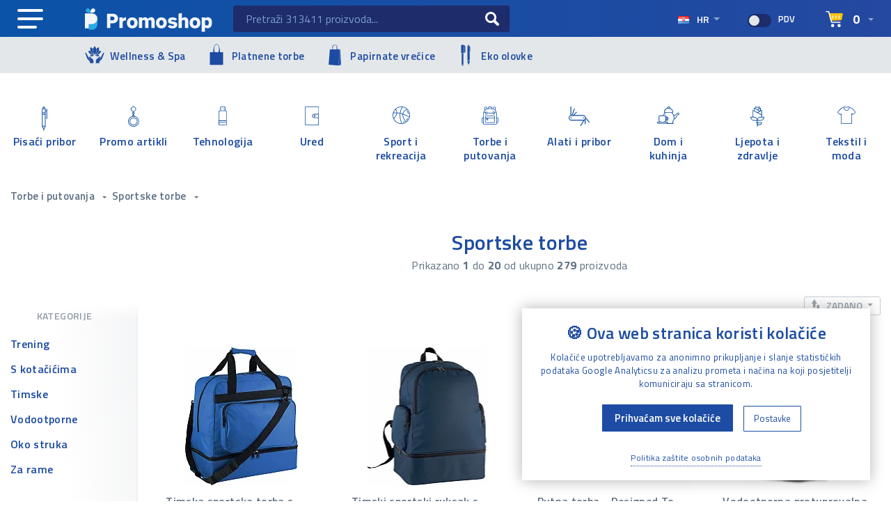

--- FILE ---
content_type: text/html; charset=UTF-8
request_url: https://www.promoshop.hr/163/sportske-torbe
body_size: 39921
content:
<!DOCTYPE html>
<html lang="hr">
<head>
<link rel="preconnect" href="https://fonts.googleapis.com">
<link rel="preconnect" href="https://fonts.gstatic.com" crossorigin>

	<script>
		// Google Analytics
		window.dataLayer = window.dataLayer || [];
		function gtag(){dataLayer.push(arguments);}
		gtag('consent', 'default', {
		  'ad_storage': 'denied',
		  'ad_user_data': 'denied',
		  'ad_personalization': 'denied',
		  'analytics_storage': 'denied'
		});
	</script>
	<!-- Google tag (gtag.js) -->
	<script async src="https://www.googletagmanager.com/gtag/js?id=G-9QL5ZHRB3E"></script>
	<script>
	  window.dataLayer = window.dataLayer || [];
	  function gtag(){dataLayer.push(arguments);}
	  gtag('js', new Date());
		gtag('config', 'G-9QL5ZHRB3E');
		gtag('config', 'AW-871330233');
	  	</script>

	<!-- Microsoft Clarity tag -->
	<script type="text/javascript">
	    (function(c,l,a,r,i,t,y){
	        c[a]=c[a]||function(){(c[a].q=c[a].q||[]).push(arguments)};
	        t=l.createElement(r);t.async=1;t.src="https://www.clarity.ms/tag/"+i;
	        y=l.getElementsByTagName(r)[0];y.parentNode.insertBefore(t,y);
	    })(window, document, "clarity", "script", "pxvg1k7x5o");
	</script>
		<script>
		// Microsoft Clarity
		window.clarity('consent', false);
	</script>
	
    <meta charset="UTF-8">
    <meta name="viewport" content="width=device-width, initial-scale=1.0">
    <title>Sportske torbe - Torbe i putovanja &bull; Promoshop</title>
    <link rel="canonical" href="https://www.promoshop.hr/163/sportske-torbe" />
		<meta property="og:site_name" content="Promoshop">

    		    
            <meta name="description" content="Veliki izbor promotivnih poslovnih poklona i božićnih promo darova. Osim vrhunske ponude reklamnih proizvoda i promotivnih poklona za B2B sektor, našim kupcima nudimo i cijelu lepezu drugih usluga.">
    		<meta name="robots" content="index, follow, max-image-preview:large, max-snippet:-1, max-video-preview:-1">
		<meta name="google-site-verification" content="RJ0XhULqiA79uGvYxLkH2JoJ7z_6QgxupgNzTm8wvko">
		<meta name="ahrefs-site-verification" content="b5adad4374d288176d4832148d166c1996ee636cf72b8b333c1d080ec00971f5">
		<meta name="facebook-domain-verification" content="qkp9i9v97c40lrh6ub4ndz3rsbox2x">
		<meta property="fb:pages" content="1611622865766126">

		<script type="application/ld+json">
		{
		    "@context" : "https://schema.org",
		    "@type" : "Organization",
		    "name": "Promoshop",
		    "url" : "https://www.promoshop.hr/",
		    "logo" : "https://www.promoshop.hr/themes/promo/assets/img/ico/favicon.png",
            "sameAs": [
                "https://www.facebook.com/promoshop.hr",
                "https://x.com/PromoshopHR",
                "https://hr.linkedin.com/company/promoshop-hr",
                "https://www.crunchbase.com/organization/promoshop-80d0"
            ]
		}
		</script>
		<script type="application/ld+json">
		{
		    "@context" : "https://schema.org",
		    "@type" : "WebPage",
		    "name": "Promoshop",
		    "url" : "https://www.promoshop.hr/",
	        "potentialAction": {
	            "@type": "SearchAction",
	            "target": "https://www.promoshop.hr/pretraga?s={search_term_string}",
	            "query-input": "required name=search_term_string"
	        }
		}
		</script>

	    <link id="favicon" rel="icon" href="https://www.promoshop.hr/themes/promo/assets/img/ico/favicon.png">
	
		
    <link rel="stylesheet" href="https://stackpath.bootstrapcdn.com/bootstrap/4.4.1/css/bootstrap.min.css" integrity="sha384-Vkoo8x4CGsO3+Hhxv8T/Q5PaXtkKtu6ug5TOeNV6gBiFeWPGFN9MuhOf23Q9Ifjh" crossorigin="anonymous">

<link rel="stylesheet" href="https://cdnjs.cloudflare.com/ajax/libs/animate.css/3.7.2/animate.min.css">
<link rel="stylesheet" href="https://cdn.promoshop.hr/themes/promo/assets/css/splide.min.css">
<link rel="stylesheet" href="https://cdnjs.cloudflare.com/ajax/libs/noUiSlider/14.7.0/nouislider.min.css">
<link rel="stylesheet" href="https://cdnjs.cloudflare.com/ajax/libs/fancybox/3.5.7/jquery.fancybox.min.css">
<link rel="stylesheet" href="https://cdnjs.cloudflare.com/ajax/libs/magnify/2.3.3/css/magnify.min.css">
<link rel="stylesheet" href="https://cdn.jsdelivr.net/npm/bootstrap-select@1.13.14/dist/css/bootstrap-select.min.css">
<link rel="stylesheet" href="https://cdnjs.cloudflare.com/ajax/libs/font-awesome/5.15.1/css/all.min.css">
<link rel="stylesheet" href="https://cdn.promoshop.hr/themes/promo/assets/css/jquery-ui.min.css">

<link rel="stylesheet" href="https://cdn.promoshop.hr/themes/promo/assets/css/main.css?v1.42">

<style>
/* START Theme categories - headers */
.section-custom-header.izdvojeno-tekstil-2026 {
	background-image: url("https://cdn.promoshop.hr/themes/promo/assets/img/headers/Tekstil-2026.jpg?v1");
		background-position:right center;
}
.section-custom-header.izdvojeno-wellness-2026 {
	background-color:#a4836e;
	background-image: url("https://cdn.promoshop.hr/themes/promo/assets/img/headers/Wellness-2026.jpg?v2");
		background-position:right center;
}
.section-custom-header.izdvojeno-kava-2026 {
	background-color:#2c1e11;
	background-image: url("https://cdn.promoshop.hr/themes/promo/assets/img/headers/Kava-2026.jpg?v2");
		background-position:right center;
}
.section-custom-header.izdvojeno-torbe-2025 {
    background-image: url("https://cdn.promoshop.hr/themes/promo/assets/img/headers/Torbe-2025.jpg?v2");
		background-position:right center;
}
.section-custom-header.izdvojeno-lito-2025 {
    background-image: url("https://cdn.promoshop.hr/themes/promo/assets/img/headers/Lito-2025.jpg?v2");
		background-position:right bottom;
}
.section-custom-header.izdvojeno-sir-2025 {
    background-image: url("https://cdn.promoshop.hr/themes/promo/assets/img/headers/Sir-2025.jpg?v4");
		background-position:center;
}
.section-custom-header.izdvojeno-visekratne-vrecice {
    background-image: url("https://cdn.promoshop.hr/themes/promo/assets/img/headers/Visekratne-vrecice.jpg?v2");
		background-position:right bottom;
}
.section-custom-header.izdvojeno-zima-2024 {
    background-image: url("https://cdn.promoshop.hr/themes/promo/assets/img/headers/Zima-2024.jpg?v3");
		background-position:center;
}
.section-custom-header.izdvojeno-ljeto-2024 {
    background-image: url("https://cdn.promoshop.hr/themes/promo/assets/img/headers/Ljeto-2024.webp");
		background-position:center;
}
.section-custom-header.izdvojeno-ljeto-2024 p {
	color: #2d7192;
  text-shadow: 1px 1px 2px rgba(255,255,255,0.5);
}
.section-custom-header.izdvojeno-rucnici {
    background-image: url("https://cdn.promoshop.hr/themes/promo/assets/img/headers/Rucnici-2024.jpg?v3");
		background-position:center bottom;
}
.section-custom-header.izdvojeno-vinga-2024 {
    background-image: url("https://cdn.promoshop.hr/themes/promo/assets/img/headers/Vinga-2024.webp");
		background-position:center top;
}
.section-custom-header.izdvojeno-blagdani-2023 {
    background-image: url("https://cdn.promoshop.hr/themes/promo/assets/img/headers/blagdani-2023.webp");
		background-position:center top;
}
.section-custom-header.izdvojeno-sport-2023 {
    background-image: url("https://cdn.promoshop.hr/themes/promo/assets/img/headers/sport-2023.jpg?new");
		background-position:center top;
}
.section-custom-header.izdvojeno-difuzori-2023 {
    background-image: url("https://cdn.promoshop.hr/themes/promo/assets/img/headers/difuzori-2023.webp");
		background-position:center;
}
.section-custom-header.izdvojeno-torbe-2023 {
    background-image: url("https://cdn.promoshop.hr/themes/promo/assets/img/headers/torbe-2023.webp");
		background-position:center;
}
.section-custom-header.izdvojeno-tekstil-2023 {
    background-image: url("https://cdn.promoshop.hr/themes/promo/assets/img/headers/tekstil-2023.webp");
		background-position:right top;
}
.section-custom-header.izdvojeno-tekstil-2023 p {
    font-weight:600;
		text-shadow:1px 1px 2px rgba(0,0,0,0.5);
}
.section-custom-header.izdvojeno-jesen2021 {
    background-image: url("https://cdn.promoshop.hr/themes/promo/assets/img/headers/jesen-2021.jpg?v3");
}
.section-custom-header.izdvojeno-jesen-2022 {
    background-image: url("https://cdn.promoshop.hr/themes/promo/assets/img/headers/jesen-2022-2.webp");
		/*background-position: center;*/
}
.section-custom-header.izdvojeno-retro-2022 {
    background-image: url("https://cdn.promoshop.hr/themes/promo/assets/img/headers/retro-2022-2.webp");
		/*background-position: center;*/
}
.section-custom-header.izdvojeno-stanice-2022 {
    background-image: url("https://cdn.promoshop.hr/themes/promo/assets/img/headers/stanice-2022-2.webp");
		background-position: bottom center;
}
.section-custom-header.izdvojeno-gadgeti-2022 {
    background-image: url("https://cdn.promoshop.hr/themes/promo/assets/img/headers/gadgeti-2022-2b.webp");
}
.section-custom-header.izdvojeno-zima2021 {
    background-image: url("https://cdn.promoshop.hr/themes/promo/assets/img/headers/bozic-2021.jpg?v2");
		background-position:right bottom;
		background-color:#d00000;
}
.section-custom-header.izdvojeno-zima2021 {
    background-image: url("https://cdn.promoshop.hr/themes/promo/assets/img/headers/pokloni-2021.jpg?v1");
		background-position:right top;
}
.section-custom-header.izdvojeno-priroda {
    background-image: url("https://cdn.promoshop.hr/themes/promo/assets/img/headers/priroda.webp");
		background-position:right bottom;
		background-color:#426609;
}
.section-custom-header.izdvojeno-papirnate-vrecice {
    background-image: url("https://cdn.promoshop.hr/themes/promo/assets/img/headers/papirnate-vrecice-2026.jpg?v2");
		background-position:right top;
		background-color:#485815;
}
.section-custom-header.izdvojeno-platnene-vrecice {
    background-image: url("https://cdn.promoshop.hr/themes/promo/assets/img/headers/platnene-vrecice-2026.webp");
		background-position:right top;
		background-color:#835d48;
}
.section-custom-header.izdvojeno-ljeto-2022 {
    background-image: url("https://cdn.promoshop.hr/themes/promo/assets/img/headers/ljeto-2022.jpg?new");
		background-position:right bottom;
		background-color:#204e77;
}
.section-custom-header.izdvojeno-Ured-2023 {
    background-image: url("https://cdn.promoshop.hr/themes/promo/assets/img/headers/Ured-2023-2.jpg?new2");
		background-position:right center;
}
.section-custom-header.izdvojeno-Ured-2023 p {
		max-width: 55%;
		/*
		color:#3a4e65;
		text-shadow:1px 1px 2px rgba(255,255,255,0.5);
		*/
}
@media only screen and (max-width: 767px) {
	.section-custom-header.izdvojeno-Ured-2023 p {
			max-width:none;
	}
	.section-custom-header.izdvojeno-ljeto-2024 p {
		color: #fff;
	  text-shadow: 1px 1px 2px rgba(0,0,0,0.25);
	}
}

/* END Theme categories - headers */



    .main-dropdown-menu .dropdown-item.mobile-only-item {
        display:none!important;
    	color: #5e6f82;
    	text-transform: uppercase;
    	font-size: 14px;
    }
    .main-dropdown-menu .dropdown-item.mobile-only-item:hover,
    .main-dropdown-menu .dropdown-item.mobile-only-item:focus {
    	color: #fff;
    }
    .main-dropdown-menu .dropdown-item.mobile-only-item img {
        width:auto;
        height:15px;
        margin-top:4px;
    }

    a.btn-main, button.btn-main {
    	background-size: calc(200% + 1px) auto;
    }
    a.btn-main:hover, button.btn-main:hover {
    	background-position-x: calc(-100% - 1px);
    }

    header .inline-btn .dropdown-toggle.profile-btn:hover {
    	background: inherit;
    	color: inherit;
    }
    header .inline-btn .dropdown-toggle.profile-btn.expandend,
    header .inline-btn .dropdown-toggle.profile-btn.expandend:hover {
    	background: #fff;
    	color: #1c4ba3;
    }
    .login-menu:hover > .dropdown-menu {
    	display: none;
    }
    .login-menu:hover > .dropdown-menu.show {
    	display: block;
    }

    .product-details .dostupno p span.dost-wrap {
    	width:5rem;
    	position:relative;
    }
    .product-details .dostupno p span.dost-wrap .count {
    	position:absolute;
    	right:30px;
    	top:-2px;
    }

    /* Search filter - kategorije */
    .checkbox-field.filter-categories-tree {
    	padding-bottom:10px;
    	padding-left:10px;
    	border-bottom:1px solid #e5e9ee;
    }
    .checkbox-field.filter-categories-tree a {
    	display:block;
    	margin-left: 0px;
    	margin:2px 0px;
    	font-size:14px;
    	font-weight:400;
    }
    .checkbox-field.filter-categories-tree a:hover {
    	color:#1c4ba3;
    }
	.checkbox-field.filter-categories-tree a.text-nowrap {
    	overflow:hidden;
    }
    .checkbox-field.filter-categories-tree > span {
    	/*padding-top:10px;*/
    	padding-bottom:5px;
    	text-transform:uppercase;
    	font-size:12px;
    	font-weight:600;
    	/*text-align:center;*/
    }
    .checkbox-field.filter-categories-tree .badge.badge-secondary {
    	margin-top:6px;
		margin-right:15px;
    	background:#dfe4e9;
    	color:#5e6f82;
    	font-weight:600;
    }
    .checkbox-field.filter-categories-tree a:hover .badge.badge-secondary {
    	background:#1c4ba3;
    	color:#fff;
    }

    .noUi-horizontal .noUi-handle {
    	transition: 0.3s;
    }
    .noUi-horizontal .noUi-handle:hover {
    	background: #1c4ba3;
    }

    /*
    .noUi-target {
        padding: 0 17px!important;
    }
    .noUi-connects {
        margin: 0 -34px!important;
        width: calc(100% + 34px)!important;
    }
    */

    /* Search autocomplete widget */
.ui-widget.ui-autocomplete {
	font-family: inherit;
	font-size: 1em;
	color:#5e6f82;
}
.ui-widget.ui-widget-content.ui-autocomplete {
	padding:15px;
	border: none;
    border-radius: 3px;
    box-shadow: 4px 4px 5px 0px rgba(26, 26, 26, 0.25);
}
.ui-widget.ui-autocomplete .ui-menu-item {
	padding-top:10px;
	border-bottom: 1px solid rgba(0, 0, 0, 0.05);
}
.ui-widget.ui-autocomplete .ui-menu-item:last-child {
	border-bottom: none;
}
.ui-widget.ui-autocomplete .ui-menu-item div {
	overflow:auto;
	clear:both;
	min-height:80px;
}
/*.ui-menu.ui-widget.ui-autocomplete .ui-menu-item:hover, .ui-menu.ui-widget.ui-autocomplete .ui-menu-item:focus,
.ui-menu.ui-widget.ui-autocomplete .ui-menu-item:hover div, .ui-menu.ui-widget.ui-autocomplete .ui-menu-item:focus div,*/
.ui-menu .ui-state-focus,
.ui-menu .ui-state-active {
	margin: 0px;
	border:none;
	/*border-bottom: 1px solid rgba(0, 0, 0, 0.05);*/
}
.ui-widget.ui-autocomplete .ui-menu-item .code {
	font-size: 12px;
	font-weight: 600;
	display: block;
	opacity:0.75;
}
.ui-widget.ui-autocomplete .ui-menu-item .title {
	font-weight: 400;
	display: block;
}
.ui-widget.ui-autocomplete .ui-menu-item .img {
	display:inline-block;
	float:left;
	min-width:80px;
	margin-right:15px;
	text-align:center;
}
.ui-widget.ui-autocomplete .ui-menu-item .img img {
	max-width:80px;
	max-height:80px;
	display:inline-block;
	vertical-align:middle;
}

    .pagination.alter {
        clear:both;
        margin:0;
        margin-bottom:50px;
        overflow:hidden;
        justify-content: space-between;
    }
    .pagination.alter li a {
        display:block;
        width:200px;
        height:125px;
        padding:15px;
        border:1px solid #dee2e6;
        border-radius:2px;
        text-align:center;
        color:#1c4ba3;
    }
    .pagination.alter li.prev a {
        color:#dee2e6;
    }
    .pagination.alter li a strong {
        display:block;
        padding-top:10px;
        padding-bottom:20px;
        padding-left:0;
        padding-right:0;
        font-size:150px;
        font-weight:400;
        text-align:center;
        color:#dee2e6;
        line-height:0;
        transition:all 0.3s ease-in-out;
    }
    .pagination.alter li.prev a:hover strong {
        padding-right:10px;
    }
    .pagination.alter li.next a:hover strong {
        padding-left:10px;
    }
    .pagination.alter img {
    	width:auto;
    }
    @media only screen and (max-width: 500px) {
        #item-list-paginator {display:none;}
        .pagination.alter li a {
        	width: 170px;
        	padding: 10px;
        }
    }


    @media only screen and (max-width: 991px) {
        header .main-menu-btn, .main-dropdown-menu .dropdown-item.mobile-only-item {
        	display: block!important;
        }
		.filters {
			/*max-height: 99vh;*/
			padding-bottom:30px;
		}

    }
    @media only screen and (max-width: 767px) {
        header .top .login-menu {
        	display: none;
        }
    }
    @media only screen and (max-width: 576px) {
      header .logo-wrap {
        padding:0;
      }
    }

.text-shadow {
	text-shadow:1px 1px 4px rgba(0,0,0,0.9);
}

/* Izmjene rotatora na naslovnoj */
.blue-banner #mainRotatorWrap {
	/*position:relative;*/
}
.blue-banner #mainRotatorWrap::before {
	content:"";
	position:absolute;
	top:-10%;
	bottom:0;
	left:-10%;
	right:-10%;
	z-index:-1;
	filter: blur(20px);
    -webkit-transition: all 0.5s ease;
    -moz-transition: all 0.5s ease;
    -o-transition: all 0.5s ease;
    transition: all 0.5s ease;
}

.blue-banner {
	background: none;
}

section.main-rotator-section {
	min-height:auto;
	padding: 0;
}
.blue-banner .carousel-item {
    min-height:475px;
		min-height:600px;
}
.blue-banner .carousel-item {
    background-size:100% auto;
    background-position:center;
    background-repeat:no-repeat;
}
.main-rotator .prev-next {
	width:8%;
	opacity: 0.85;
}
.main-rotator .prev-next img {
	background: rgba(0,0,0,0.15);
	padding: 4px;
	border-radius: 4px;
}
.main-rotator .content {
	max-width: none;
	padding: 40px 12%;
}
.main-rotator .content hr {
	width:36%;
	margin-top:44px;
	margin-left:4px;
	border:none;
	border-bottom:3px solid #0d52a7;
}
.main-rotator .text-white .content hr {
	border-color:#fff;
}
.main-rotator .text-white h5, .main-rotator .text-white h2 {
	color:#fff;
}
.main-rotator .price span {
	font-size: 72px;
	font-weight:700;
	line-height: 0.85;
	line-height: 1;
}
.main-rotator .text-white .content a.btn-main,
.main-rotator .text-white .content button.btn-main {
	color:#0d52a7;
	background-position-x: calc(-100% - 1px);
	border:none;
}
.main-rotator .text-white .content a.btn-main:hover,
.main-rotator .text-white .content button.btn-main:hover {
	color:#fff;
	/*background-position-x: unset;*/
	background-position-x: calc(0% - 1px);
}

/* Izdvojene kategorije na naslovnoj */
.izdvojene-kategorije {
    max-width:1140px;
    /*background-image:url('https://www.promoshop.hr/themes/promo/assets/img/banners/Banner-Summer-2021.jpg');*/
}
.izdvojene-kategorije a
{
    display:block;
    position:relative;
}
.izdvojene-kategorije a::before
{
    display:block;
    content:"";
    position:absolute;
    top:100%;
    bottom:0;
    left:0;
    right:0;
    background:rgba(0,0,0,0.3);
    transition: 0.5s;
}
.izdvojene-kategorije a:hover::before
{
    top:0;
}
.izdvojene-kategorije .izdvojeno-1
{
    min-height:750px;
    background-image:url('https://cdn.promoshop.hr/themes/promo/assets/img/banners/izdvojeno-eu.webp');
}
.izdvojene-kategorije .izdvojeno-2,
.izdvojene-kategorije .izdvojeno-3,
.izdvojene-kategorije .izdvojeno-4,
.izdvojene-kategorije .izdvojeno-5,
.izdvojene-kategorije .izdvojeno-6
{
    min-height:360px;
}
.izdvojene-kategorije .izdvojeno-2 {
    margin-bottom:30px;
    background-image:url('https://cdn.promoshop.hr/themes/promo/assets/img/banners/izdvojeno-rekreacija.webp');
}
.izdvojene-kategorije .izdvojeno-3 {
    margin-right:15px;
    background-image:url('https://cdn.promoshop.hr/themes/promo/assets/img/banners/izdvojeno-koncerti.webp');
}
.izdvojene-kategorije .izdvojeno-4 {
    margin-left:15px;
    background-image:url('https://cdn.promoshop.hr/themes/promo/assets/img/banners/izdvojeno-seminari.webp');
}
.izdvojene-kategorije .izdvojeno-5 {
    margin-top:30px;
    background-image:url('https://cdn.promoshop.hr/themes/promo/assets/img/banners/izdvojeno-restorani.webp');
}
.izdvojene-kategorije .izdvojeno-6 {
    margin-top:30px;
    background-image:url('https://cdn.promoshop.hr/themes/promo/assets/img/banners/izdvojeno-eko.webp');
}
.izdvojene-kategorije .izdvojeno-7 {
    min-height:499px;
    background-image:url('https://cdn.promoshop.hr/themes/promo/assets/img/banners/izdvojeno-premium.webp');
}
.izdvojene-kategorije .txt {
    position:absolute;
    left:0;
    bottom:0;
    padding:30px;
    color:#fff;
}
.izdvojene-kategorije .izdvojeno-7 .txt {
    max-width:400px;
    bottom:auto;
    top:0;
}
.izdvojene-kategorije .txt h3 {
    font-size:34px;
    font-weight:600;
    color:#fff;
    text-shadow:2px 2px 2px rgba(0,0,0,0.4);
}
.izdvojene-kategorije .izdvojeno-7 .txt h3 {
    font-size:60px;
}
.izdvojene-kategorije .txt hr {
    max-width:200px;
    margin:20px 0;
    border:none;
    border-bottom:3px solid #fff;
}
.izdvojene-kategorije .txt p {
    max-width:360px;
    margin:0;
    font-size:16px;
    font-weight:600;
    text-shadow:1px 1px 2px rgba(0,0,0,0.2);
}

a.btn-main.btn-inverse {
	color:#1c4ba3;
	background-position-x: calc(-100% - 1px);
}
footer {
	background: url("https://cdn.promoshop.hr/themes/promo/assets/img/jpg/footer-bg.webp");
	background-size: cover;
	background-repeat: no-repeat;
	background-position: top center;
}
footer li {
	padding-top:3px;
	padding-bottom:3px;
}
footer li a:hover {
	color: #1c4ba3;
	color: #f2f2f2;
}
footer a.btn-big {
	padding: 5px 10px;
}
footer a#gdpr-cookie-reopen-footer {
	background:#fff;
	color: #1c4ba3;
}

.section-custom-header {
    max-width:none;
    min-height:210px;
	margin-left:-30px;
	/*margin-top:-60px;*/
	margin-bottom:30px;
	background-size: cover;
	background-repeat: no-repeat;
	background-position: top center;
}
.section-custom-header.izdvojeno-0 {
    background-image: url("https://cdn.promoshop.hr/themes/promo/assets/img/headers/summer-2021.webp");
}
.section-custom-header.izdvojeno-1 {
    background-image: url("https://cdn.promoshop.hr/themes/promo/assets/img/headers/eu.webp");
}
.section-custom-header.izdvojeno-2 {
    background-image: url("https://cdn.promoshop.hr/themes/promo/assets/img/headers/rekreacija.webp");
}
.section-custom-header.izdvojeno-3 {
    background-image: url("https://cdn.promoshop.hr/themes/promo/assets/img/headers/koncerti.webp");
}
.section-custom-header.izdvojeno-4 {
    background-image: url("https://cdn.promoshop.hr/themes/promo/assets/img/headers/seminari.webp");
}
.section-custom-header.izdvojeno-5 {
    background-image: url("https://cdn.promoshop.hr/themes/promo/assets/img/headers/restorani.webp");
}
.section-custom-header.izdvojeno-6 {
    background-image: url("https://cdn.promoshop.hr/themes/promo/assets/img/headers/eko.webp");
}
.section-custom-header.izdvojeno-7 {
    background-image: url("https://cdn.promoshop.hr/themes/promo/assets/img/headers/premium.webp");
}


.section-custom-header .txt {
    color:#fff;
}
.section-custom-header h1 {
    padding:10px 25px;
    color:#fff;
    background:rgba(0,0,0,0.25);
}
.section-custom-header p, .section-custom-header a.more {
    max-width:70%;
    padding:0px 25px;
    padding-bottom:15px;
		color:#fff;
    text-shadow:1px 1px 2px rgba(0,0,0,0.25);
}
.section-custom-header a.more {
    max-width:none;
    padding-bottom:20px;
}
.section-custom-header a.more > strong > svg {
		margin-top:-3px;
		margin-right:3px;
}

#opisProizvoda {
    border-bottom:1px solid #c8cdd6;
}
#opisProizvoda .table {
    font-size:14px;
    color:#5e6f82;
}
#opisProizvoda .table th, #opisProizvoda .table td {
    width:50%;
}
#opisProizvoda .table th {
    font-weight:600;
}
#opisProizvoda .table #variation-specification tr:first-child th,
#opisProizvoda .table #variation-specification tr:first-child td {
    border-top:none;
}
#opisProizvoda .table-hover tbody tr:hover {
	color: #3d4a59;
	background: #f3f4f7;
}
.product-specifications ul {
    /*
    column-count: 3;
    column-gap: 30px;
    */
    /*column-rule: 1px solid #fafbfb;*/
}

.chart-dropdown .dropdown-menu {
	max-height: calc(100vh - 60px);
	overflow-y: auto;
	overflow-x: hidden;
	padding-top: 75px;
}
.chart-dropdown .dropdown-menu.empty-cart {
	padding-top: 0;
}

.chart-dropdown .total-pricing {
	padding-bottom: 15px;
}
#cart-menu-buttons {
    position:absolute;
    top:0px;
}
#cart-menu-dropdown > a > div.row > div.col-3 {
    text-align:center;
}
#cart-menu-dropdown > a > div.row > div.col-3 img {
    border-radius:2px;
}
.bootstrap-select .dropdown-toggle .filter-option-inner-inner::first-letter,
.bootstrap-select .dropdown-menu li a span.text::first-letter {
	text-transform: capitalize;
}
select[name="color"] {
	width: 100%!important;
	max-height: 33.6px;
	padding: 3.8px 10px!important;
	border: 1px solid #c7ced6;
	border-radius: 3px;
	font-size: 16px;
	font-weight: 400;
	color: #5e6f82;
	text-transform: initial;
	background: transparent;
	line-height: 1.35;
}
#product-total-price {
    white-space:nowrap;
}

#cart-menu-total span.notice {
    font-size:13px;
    white-space:normal;
}

.pagination.alter li.next a.more {
	width: auto;
	height: 125px;
	border: 1px solid #1c4ba3;
	font-weight:400;
	color: #fff;
	background:#1c4ba3;
}
.pagination.alter li.next a.more:hover {
	color: #1c4ba3;
	background:#fff;
}
.pagination.alter li.next a.more svg {
	width:40px;
	height:40px;
}
.pagination.alter li.next a.more:hover strong {
    padding-left:0px;
}
.pagination.alter li.next a.more span {
	font-weight:600;
}

.product-details .box.top {
	position: relative;
	overflow:hidden;
}
.product-card .thumb .free-print, .product-details .box.top .free-print, .dotisak-icons .free-print {
	width:200px;
	position: absolute;
	top:34px;
	right:-55px;
	z-index: 1;
	transform: rotate(45deg);
	font-size:12px;
	background:#5e6f82;
	padding:2px 50px;
	color:#fff;
	box-shadow:0px 3px 5px 0px rgba(0,0,0,0.15);
}
.product-card .thumb .free-print.special {
	top:18px;
	right:-72px;
	background:purple;
}
.dotisak-icons .free-print {
	top: 12px;
	right: auto;
  left: -51px;
	padding: 1px 50px;
	font-size:10px;
  transform: rotate(-45deg);
  background:#1c4ba3;
}
.dotisak-icons .notice {
	opacity: 0.6;
	font-size: 14px;
	font-weight: 600;
	color: #5e6f82;
}
.product-card {
    /*
    border:1px solid #f2f2f2;
    border-bottom:none;
    border-left:none;
    box-shadow:1px -1px 4px rgba(0,0,0,0.05);
    */
}

.noUi-horizontal .noUi-origin {
	width:7.5%;
}
.noUi-horizontal .noUi-base div:nth-child(2) .noUi-handle {
    left:-28px;
}

.dotisak-icons .inner-content {
	margin-top:-2px;
	background: #fff;
	border: 1px solid rgba(0, 0, 0, 0.1);
	padding: 15px;
}
.dotisak-icons .inner-content .radio-box {
    display:block;
    padding-top:20px;
    padding-bottom:15px;
    margin-top:15px;
    margin-bottom:15px;
    position:relative;
    overflow:hidden;
    border-radius: 3px;
    transition: 0.1s;
    box-shadow: 0px 0px 0px rgba(94,111,130,0.1);
    border:1px solid rgba(94,111,130,0.1);
}
.dotisak-icons .inner-content .radio-box:hover {
	box-shadow: 0px 0px 5px rgba(94,111,130,0.5);
}
.dotisak-icons .radio-box label {
  min-height: 112px;
  font-size: 13px;
	/*color: #333333;*/
	line-height:18px;
	padding-left: 0;
	padding-bottom:30px;
}
.dotisak-icons .radio-box img {
	margin-bottom:15px;
	padding-left:20px;
	cursor:pointer;
}
.dotisak-icons .radio-box label::after, .dotisak-icons .radio-box label::before {
	top: auto;
	transform: none;
	transform: translateX(-50%);
	bottom: 0px;
	left: 50%!important;
}
.dotisak-icons .radio-box label::after {
	bottom:4px;
}
.popover {
    font-family: "Titillium Web", fallback, sans-serif;
}
.popover .popover-body {
    color:#5e6f82;
}

.faq-accordion .card {
    margin-bottom:15px;
    border-radius:3px;
    border-color:#e4e7e9;
}
.faq-accordion .card-header {
    padding:0;
    background-color:#fff;
    border-bottom:none;
}
.faq-accordion .card-header button.btn {
	display:block;
	width:100%;
	padding: 1rem 1.25rem;
	text-align:left;
	font-weight: 600;
	font-size: 18px;
	text-transform: none;
	border: none;
	border-radius: 0;
	line-height: 1.35;
}
.faq-accordion .card-body {
    padding-top:0;
}

.required label::after, .required.notice::after {
	content:"*";
	display:inline-block;
	color:#fba602;
	padding-left:3px;
	font-size:125%;
}
.required-red label::after, .required-red.notice::after {
	content:"**";
	color:#d5161c;
}
.required.notice {
	font-size:13px;
}
.font-12px {
	font-size:12px
}
.product-page .small-description pre {
	overflow:visible;
	font-family:inherit;
	font-size:inherit;
	color:inherit;
	white-space:normal;
}

/* Vertikalno centriranje položenih fotografija */
#main-slider .splide__track > .splide__list > .splide__slide {
	padding-top:10px;
}
#main-slider .splide__slide > a {
	min-height:300px;
	display:flex!important;
	align-items:center;
	justify-content:center;
}
#main-slider .splide__slide.is-active > a > img {
	display:flex!important;
	max-width:100%!important;
	height:fit-content;
}
#product-images .splide__slide img {
	border-radius:3px;
}
#product-images #thumbnail-slider {
	margin-top:10px;
}
#product-images #thumbnail-slider-list .splide__slide {
	display:flex;
	align-items:center;
	justify-content:center;
	background:white;
}



@media only screen and (max-width: 1199px) {
    .blue-banner .carousel-item {
        background-size:cover;
    }
    .main-rotator .price span {
    	font-size: 60px;
    }
    .main-rotator h2 {
    	font-size: 24px;
    }
}

@media only screen and (max-width: 991px) {
    .section-custom-header {
    	margin-left:-15px;
    	margin-right:-15px;
    }
    .product-specifications ul {
        /*column-count: 2;*/
    }
}

@media only screen and (max-width: 767px) {
    .blue-banner .carousel-item {
        /*background-size:100% auto;*/
    }
    .main-rotator > div.container-fluid {
    	padding:0;
    }
    .main-rotator .prev-next {
    	width: 12%;
    	padding:0;
    }
    .main-rotator .prev-next.carousel-control-prev img {
    	padding-left:12px;
    }
    .main-rotator .prev-next.carousel-control-next img {
    	padding-right:12px;
    }
    .main-rotator .price span {
    	font-size: 30px;
    }
    .main-rotator .price span br {
    	display:none;
    }
    .main-rotator h2 {
    	font-size: 18px;
    }
    .main-rotator .content hr {
    	margin-top: 18px;
    	margin-bottom: 18px;
    	margin-left: 2px;
    }
    .main-rotator .content {
    	padding: 25px;
    	background:rgba(255,255,255,0.75);
    }
    .main-rotator .text-white .content {
    	background:rgba(0,0,0,0.35);
    }
    .blue-banner .carousel-item img {
        max-height:325px;
    }

    .izdvojene-kategorije .izdvojeno-1 {
    	min-height: 360px;
    	margin-bottom:30px;
    	background-image:url('https://cdn.promoshop.hr/themes/promo/assets/img/banners/izdvojeno-eu-small.webp');
    }
    .section-custom-header {
    	background-position:75%;
    }
    .section-custom-header p {
        max-width:100%;
        padding-top:15px;
        padding-bottom:15px;
        text-shadow:1px 1px 2px rgba(0,0,0,0.75);
        background:rgba(0,0,0,0.25);
    }

    .chart-dropdown .dropdown-menu {
    	max-height: calc(100vh - 120px);
    }
}

@media only screen and (max-width: 555px) {
    .izdvojene-kategorije .custom-break {
    	width:100%;
    	max-width:100%;
        -ms-flex: 0 0 100%;
        flex: 0 0 100%;
    }
    .izdvojene-kategorije .izdvojeno-3 {
    	margin-right:0;
    	background-image:url('https://cdn.promoshop.hr/themes/promo/assets/img/banners/izdvojeno-koncerti-small.webp');
    }
    .izdvojene-kategorije .izdvojeno-4 {
    	margin-left:0;
    	margin-top:30px;
    	background-image:url('https://cdn.promoshop.hr/themes/promo/assets/img/banners/izdvojeno-seminari-small.webp');
    }
    .izdvojene-kategorije .izdvojeno-2, .izdvojene-kategorije .izdvojeno-5, .izdvojene-kategorije .izdvojeno-7 {
    	background-position:center;
    }
    .section-custom-header {
    	background-position:85%;
    }
    .product-specifications ul {
        /*column-count: 1;*/
    }
}

@media only screen and (max-width: 480px) {
    .section-custom-header h1 {
    	/*background: rgba(0,0,0,0.5);*/
    }
    .section-custom-header p {
    	text-shadow: 1px 1px 3px rgba(0,0,0,1);
    }
    .pagination.alter li.next a.more strong {
        display:none;
    }
}

@media only screen and (max-width: 425px) {
    .chart-dropdown .dropdown-menu {
    	padding-top: 125px;
    }
    .chart-dropdown .dropdown-menu.empty-cart {
    	padding-top: 0;
    }
}



/* Futuro potpis */
.futuro, .futuro span, .futuro strong {
	-webkit-transition:all 0.4s ease-in-out;
	-moz-transition:all 0.4s ease-in-out;
	-o-transition:all 0.4s ease-in-out;
	transition:all 0.4s ease-in-out;
}
.futuro {
	display:inline-block;
	position:relative;
	right:30px;
	float:right;
	width:25px;
	height:25px;
	color:#fff;
	text-decoration:none;
	overflow:hidden;
	-webkit-transform:translate3d(0,0,0);
	transform:translate3d(0,0,0);
}
.futuro.right {
	right:auto;
}
.futuro.neutral, .futuro.neutral:hover {
	text-shadow:1px 1px #333;
}
.futuro.light, .futuro.light:hover {
	color:#333;
}
.futuro span {
	display:block;
	width:24px;
	height:24px;
	position:absolute;
	z-index:10;
	background:#1d1d1d url('https://www.futuro.hr/img/potpis/futuro.png') center 5px no-repeat;
	background-size:18px auto;
	border-radius:50%;
}
.futuro.neutral.alt span {
	background-color:#666;
}
.futuro.dark.alt span,
.futuro.light.alt span {
	background-color:#999;
}
.futuro.dark.alt2 span {
	background:transparent url('https://www.futuro.hr/img/potpis/futuro2.png') center -1px no-repeat;
	background-size:30px auto;
}
.futuro.dark.alt2:hover span {
	background-color:#d5261e;
}
.futuro strong {
	display:block;
	position:absolute;
	top:4px;
	left:15px;
	font-size:12px;
	font-weight:400;
	line-height:17px;
	opacity:0;
}
.futuro.right strong {
	left:-20px;
}
.futuro:hover {
	color:#fff;
	text-decoration:none;
	overflow:visible;
}
.futuro:hover span, .futuro.alt:hover span {
	background-color:#d5261e;
	border-radius:6px;
}
.futuro:hover strong {
	left:30px;
	opacity:1;
}
.futuro.right:hover strong {
	left:-40px;
}



/* October preloader stripe */
.stripe-loading-indicator .stripe, .stripe-loading-indicator .stripe-loaded {
	height: 4px!important;
	background: #2a71e3!important; /* plava */
	background: #ffc107!important; /* narančasta */
	-webkit-box-shadow: none!important;
	box-shadow: none!important;
}

/*===== All Preloader Style =====*/
.preloader {
  /* Body Overlay */
  position: fixed;
  top: 0;
  left: 0;
  display: table;
  height: 100%;
  width: 100%;
  /* Change Background Color */
  background: #fff;
  z-index: 99999;
 	opacity: 1;
 	transition: all 0.3s ease-in-out; }
  .preloader .loader {
    display: table-cell;
    vertical-align: middle;
    text-align: center; }
    .preloader .loader .ytp-spinner {
      position: absolute;
      left: 50%;
      top: 50%;
      width: 36px;
      margin-left: -18px;
      z-index: 18;
      pointer-events: none; }
      .preloader .loader .ytp-spinner .ytp-spinner-container {
        pointer-events: none;
        position: absolute;
        width: 100%;
        padding-bottom: 100%;
        top: 50%;
        left: 50%;
        margin-top: -50%;
        margin-left: -50%;
        -webkit-animation: ytp-spinner-linspin 1568.23529647ms linear infinite;
        -moz-animation: ytp-spinner-linspin 1568.23529647ms linear infinite;
        -o-animation: ytp-spinner-linspin 1568.23529647ms linear infinite;
        animation: ytp-spinner-linspin 1568.23529647ms linear infinite; }
        .preloader .loader .ytp-spinner .ytp-spinner-container .ytp-spinner-rotator {
          position: absolute;
          width: 100%;
          height: 100%;
          -webkit-animation: ytp-spinner-easespin 5332ms cubic-bezier(0.4, 0, 0.2, 1) infinite both;
          -moz-animation: ytp-spinner-easespin 5332ms cubic-bezier(0.4, 0, 0.2, 1) infinite both;
          -o-animation: ytp-spinner-easespin 5332ms cubic-bezier(0.4, 0, 0.2, 1) infinite both;
          animation: ytp-spinner-easespin 5332ms cubic-bezier(0.4, 0, 0.2, 1) infinite both; }
          .preloader .loader .ytp-spinner .ytp-spinner-container .ytp-spinner-rotator .ytp-spinner-left {
            position: absolute;
            top: 0;
            left: 0;
            bottom: 0;
            overflow: hidden;
            right: 50%; }
          .preloader .loader .ytp-spinner .ytp-spinner-container .ytp-spinner-rotator .ytp-spinner-right {
            position: absolute;
            top: 0;
            right: 0;
            bottom: 0;
            overflow: hidden;
            left: 50%; }
    .preloader .loader .ytp-spinner-circle {
      box-sizing: border-box;
      position: absolute;
      width: 200%;
      height: 100%;
      border-style: solid;
      /* Spinner Color */
      border-color: #2a71e3 #2a71e3 #fff;
      border-radius: 50%;
      border-width: 4px; }
    .preloader .loader .ytp-spinner-left .ytp-spinner-circle {
      left: 0;
      right: -100%;
      border-right-color: #fff;
      -webkit-animation: ytp-spinner-left-spin 1333ms cubic-bezier(0.4, 0, 0.2, 1) infinite both;
      -moz-animation: ytp-spinner-left-spin 1333ms cubic-bezier(0.4, 0, 0.2, 1) infinite both;
      -o-animation: ytp-spinner-left-spin 1333ms cubic-bezier(0.4, 0, 0.2, 1) infinite both;
      animation: ytp-spinner-left-spin 1333ms cubic-bezier(0.4, 0, 0.2, 1) infinite both; }
    .preloader .loader .ytp-spinner-right .ytp-spinner-circle {
      left: -100%;
      right: 0;
      border-left-color: #fff;
      -webkit-animation: ytp-right-spin 1333ms cubic-bezier(0.4, 0, 0.2, 1) infinite both;
      -moz-animation: ytp-right-spin 1333ms cubic-bezier(0.4, 0, 0.2, 1) infinite both;
      -o-animation: ytp-right-spin 1333ms cubic-bezier(0.4, 0, 0.2, 1) infinite both;
      animation: ytp-right-spin 1333ms cubic-bezier(0.4, 0, 0.2, 1) infinite both; }

/* Preloader Animations */
@-webkit-keyframes ytp-spinner-linspin {
  to {
    -webkit-transform: rotate(360deg);
    -moz-transform: rotate(360deg);
    -ms-transform: rotate(360deg);
    -o-transform: rotate(360deg);
    transform: rotate(360deg); } }

@keyframes ytp-spinner-linspin {
  to {
    -webkit-transform: rotate(360deg);
    -moz-transform: rotate(360deg);
    -ms-transform: rotate(360deg);
    -o-transform: rotate(360deg);
    transform: rotate(360deg); } }

@-webkit-keyframes ytp-spinner-easespin {
  12.5% {
    -webkit-transform: rotate(135deg);
    -moz-transform: rotate(135deg);
    -ms-transform: rotate(135deg);
    -o-transform: rotate(135deg);
    transform: rotate(135deg); }
  25% {
    -webkit-transform: rotate(270deg);
    -moz-transform: rotate(270deg);
    -ms-transform: rotate(270deg);
    -o-transform: rotate(270deg);
    transform: rotate(270deg); }
  37.5% {
    -webkit-transform: rotate(405deg);
    -moz-transform: rotate(405deg);
    -ms-transform: rotate(405deg);
    -o-transform: rotate(405deg);
    transform: rotate(405deg); }
  50% {
    -webkit-transform: rotate(540deg);
    -moz-transform: rotate(540deg);
    -ms-transform: rotate(540deg);
    -o-transform: rotate(540deg);
    transform: rotate(540deg); }
  62.5% {
    -webkit-transform: rotate(675deg);
    -moz-transform: rotate(675deg);
    -ms-transform: rotate(675deg);
    -o-transform: rotate(675deg);
    transform: rotate(675deg); }
  75% {
    -webkit-transform: rotate(810deg);
    -moz-transform: rotate(810deg);
    -ms-transform: rotate(810deg);
    -o-transform: rotate(810deg);
    transform: rotate(810deg); }
  87.5% {
    -webkit-transform: rotate(945deg);
    -moz-transform: rotate(945deg);
    -ms-transform: rotate(945deg);
    -o-transform: rotate(945deg);
    transform: rotate(945deg); }
  to {
    -webkit-transform: rotate(1080deg);
    -moz-transform: rotate(1080deg);
    -ms-transform: rotate(1080deg);
    -o-transform: rotate(1080deg);
    transform: rotate(1080deg); } }

@keyframes ytp-spinner-easespin {
  12.5% {
    -webkit-transform: rotate(135deg);
    -moz-transform: rotate(135deg);
    -ms-transform: rotate(135deg);
    -o-transform: rotate(135deg);
    transform: rotate(135deg); }
  25% {
    -webkit-transform: rotate(270deg);
    -moz-transform: rotate(270deg);
    -ms-transform: rotate(270deg);
    -o-transform: rotate(270deg);
    transform: rotate(270deg); }
  37.5% {
    -webkit-transform: rotate(405deg);
    -moz-transform: rotate(405deg);
    -ms-transform: rotate(405deg);
    -o-transform: rotate(405deg);
    transform: rotate(405deg); }
  50% {
    -webkit-transform: rotate(540deg);
    -moz-transform: rotate(540deg);
    -ms-transform: rotate(540deg);
    -o-transform: rotate(540deg);
    transform: rotate(540deg); }
  62.5% {
    -webkit-transform: rotate(675deg);
    -moz-transform: rotate(675deg);
    -ms-transform: rotate(675deg);
    -o-transform: rotate(675deg);
    transform: rotate(675deg); }
  75% {
    -webkit-transform: rotate(810deg);
    -moz-transform: rotate(810deg);
    -ms-transform: rotate(810deg);
    -o-transform: rotate(810deg);
    transform: rotate(810deg); }
  87.5% {
    -webkit-transform: rotate(945deg);
    -moz-transform: rotate(945deg);
    -ms-transform: rotate(945deg);
    -o-transform: rotate(945deg);
    transform: rotate(945deg); }
  to {
    -webkit-transform: rotate(1080deg);
    -moz-transform: rotate(1080deg);
    -ms-transform: rotate(1080deg);
    -o-transform: rotate(1080deg);
    transform: rotate(1080deg); } }

@-webkit-keyframes ytp-spinner-left-spin {
  0% {
    -webkit-transform: rotate(130deg);
    -moz-transform: rotate(130deg);
    -ms-transform: rotate(130deg);
    -o-transform: rotate(130deg);
    transform: rotate(130deg); }
  50% {
    -webkit-transform: rotate(-5deg);
    -moz-transform: rotate(-5deg);
    -ms-transform: rotate(-5deg);
    -o-transform: rotate(-5deg);
    transform: rotate(-5deg); }
  to {
    -webkit-transform: rotate(130deg);
    -moz-transform: rotate(130deg);
    -ms-transform: rotate(130deg);
    -o-transform: rotate(130deg);
    transform: rotate(130deg); } }

@keyframes ytp-spinner-left-spin {
  0% {
    -webkit-transform: rotate(130deg);
    -moz-transform: rotate(130deg);
    -ms-transform: rotate(130deg);
    -o-transform: rotate(130deg);
    transform: rotate(130deg); }
  50% {
    -webkit-transform: rotate(-5deg);
    -moz-transform: rotate(-5deg);
    -ms-transform: rotate(-5deg);
    -o-transform: rotate(-5deg);
    transform: rotate(-5deg); }
  to {
    -webkit-transform: rotate(130deg);
    -moz-transform: rotate(130deg);
    -ms-transform: rotate(130deg);
    -o-transform: rotate(130deg);
    transform: rotate(130deg); } }

@-webkit-keyframes ytp-right-spin {
  0% {
    -webkit-transform: rotate(-130deg);
    -moz-transform: rotate(-130deg);
    -ms-transform: rotate(-130deg);
    -o-transform: rotate(-130deg);
    transform: rotate(-130deg); }
  50% {
    -webkit-transform: rotate(5deg);
    -moz-transform: rotate(5deg);
    -ms-transform: rotate(5deg);
    -o-transform: rotate(5deg);
    transform: rotate(5deg); }
  to {
    -webkit-transform: rotate(-130deg);
    -moz-transform: rotate(-130deg);
    -ms-transform: rotate(-130deg);
    -o-transform: rotate(-130deg);
    transform: rotate(-130deg); } }

@keyframes ytp-right-spin {
  0% {
    -webkit-transform: rotate(-130deg);
    -moz-transform: rotate(-130deg);
    -ms-transform: rotate(-130deg);
    -o-transform: rotate(-130deg);
    transform: rotate(-130deg); }
  50% {
    -webkit-transform: rotate(5deg);
    -moz-transform: rotate(5deg);
    -ms-transform: rotate(5deg);
    -o-transform: rotate(5deg);
    transform: rotate(5deg); }
  to {
    -webkit-transform: rotate(-130deg);
    -moz-transform: rotate(-130deg);
    -ms-transform: rotate(-130deg);
    -o-transform: rotate(-130deg);
    transform: rotate(-130deg); } }




:root {
    --purple: #fff;
    --red: #1c4ca3;
}
.gdpr-wrap {
    display:block;
    position: fixed;
    left: 0;
    right:0;
    bottom: 0;
    z-index:9998;
    width: 100%;
    padding-top:60px;
    background-color: rgba(255,255,255,0);
}
#gdpr-cookie-message {
    position: absolute;
    /*left: 50%;*/
    left:auto;
    right:30px;
    bottom: 30px;
    z-index:9999;
    /*margin-left:-300px;*/
    max-width: 500px;
    background-color: var(--purple);
    padding: 20px;
    padding-bottom:70px;
    border-radius: 0px;
    box-shadow: 0 0 20px rgba(0,0,0,0.3);
    text-align:center;
}
@media (max-width:600px) {
    #gdpr-cookie-message {
        left: 0;
        right: 0;
        margin-left:0;
        max-width: 100%;
    }
}
#gdpr-cookie-message h4 {
    color: var(--red);
    font-size: 24px;
    font-weight: 600;
    margin-top: 0px;
    margin-bottom: 10px;
}
#gdpr-cookie-message p {
    color: var(--red);
    font-size: 13px;
    line-height: 1.5em;
    margin-bottom:0;
}
#gdpr-cookie-message h5 {
    margin:15px 0;
    color: var(--red);
    font-size: 13px;
    list-style-type:none;
}
#gdpr-cookie-message ul {
    margin-top:0;
    padding-left:15px;
}
#gdpr-cookie-message ul li {
    color: var(--red);
    font-size: 13px;
    list-style-type:none;
}
 #gdpr-cookie-message ul li label {
    display:inline-block;
    margin:4px 0px;
}
#gdpr-cookie-message p:last-child {
    margin-bottom: 0;
    /*text-align: right;*/
}
#gdpr-cookie-message span.bottom {
    /*display:none;*/
    position:absolute;
    left:0;
    right:0;
    bottom:20px;
}
#gdpr-cookie-message a {
    color: var(--red);
    text-decoration: none;
    font-size: 12px;
    font-weight:400;
    padding-bottom: 2px;
    border-bottom: 1px dotted var(--red);
    transition: all 0.3s ease-in;
    display:inline-block;
}
#gdpr-cookie-message a:hover {
    /*color: white;*/
    border-bottom-color: var(--purple);
    transition: all 0.3s ease-in;
}
#gdpr-cookie-message button {
    display:inline-block;
    border: none;
    background: var(--red);
    color: var(--purple);
    font-size: 15px;
    font-weight: 600;
    padding: 10px 18px;
    border-radius: 1px;
    margin-left: 15px;
    margin-top: 20px;
    cursor: pointer;
    transition: all 0.3s ease-in;
}
#gdpr-cookie-message button#gdpr-cookie-advanced {
    border: 1px solid var(--red);
    background: var(--purple);
    font-size: 13px;
    font-weight: 400;
    color: var(--red);
    padding: 8px 14px;
}
#gdpr-cookie-message button:hover {
    background: var(--red);
    color: var(--purple);
    transition: all 0.3s ease-in;
}


/* input validation */
.input-error { border-color: #dc3545 }

/* Input kao switch (inicijalno za PDV u topbaru) */
.pdv-switch {
	vertical-align: middle;
}
@media (max-width:767px) {
	.right-dropdowns .pdv-switch {
		display:none!important;
	}
	.switch .label-outside {
		top: -1px;
		color: #fff;
	}
}
.switch .label-outside {
	position: absolute;
	left: 100%;
	top:-3px;
	display: inline-block;
	padding-left: 10px;
	font-size: 13px;
	font-weight: 600;
	cursor: pointer;
}
.switch {
  position: relative;
  display: inline-block;
  width: 34px;
  height: 19px;
	margin-bottom: 0;
	vertical-align: middle;
	/*transform:scale(0.6);*/
}
.switch input {
  opacity: 0;
  width: 0;
  height: 0;
}
.switch .slider {
  position: absolute;
  cursor: pointer;
  top: 0;
  left: 0;
  right: 0;
  bottom: 0;
  background-color: #1e2c6b;
  -webkit-transition: .4s;
  transition: .4s;
}
.switch .slider::before {
  position: absolute;
  content: "";
  height: 15px;
  width: 15px;
  left: 2px;
  bottom: 2px;
  background-color: #e4e7e9;
  -webkit-transition: .4s;
  transition: .4s;
}
.switch input:checked + .slider {
  background-color: #27aae1;
}
.switch input:focus + .slider {
  box-shadow: 0 0 1px #27aae1;
}
.switch input:checked + .slider::before {
  -webkit-transform: translateX(15px);
  -ms-transform: translateX(15px);
  transform: translateX(15px);
	background-color: #fff;
}
.switch .slider.round {
  border-radius: 15px;
}
.switch .slider.round::before {
  border-radius: 50%;
}

/* Custom */
header .bottom .special a {
	font-weight:600;
	color:inherit;
}

@media (min-width:576px) {
	.table-box .col-sm-1:last-of-type > .td::after {
		display:none;
	}
	.table-box .td::after {
		right:0;
	}
}


</style>    
	<link href="https://fonts.googleapis.com/css2?family=Titillium+Web:wght@400;600;700;900&display=swap" rel="stylesheet">

	
</head>

<body class="page-product-list">
    <div class="preloader">
        <div class="loader">
            <div class="ytp-spinner">
                <div class="ytp-spinner-container">
                    <div class="ytp-spinner-rotator">
                        <div class="ytp-spinner-left">
                            <div class="ytp-spinner-circle"></div>
                        </div>
                        <div class="ytp-spinner-right">
                            <div class="ytp-spinner-circle"></div>
                        </div>
                    </div>
                </div>
            </div>
        </div>
    </div>
    <header>
                <div class="top-small">
            <div class="container-fluid max-cont">
                <div class="row justify-content-end">
                    <div class="col-12 text-right">
                        <div class="dropdown inline-btn lang-menu">
    <button class="btn dropdown-toggle" type="button" id="langMenuSmall" data-toggle="dropdown"
        aria-haspopup="true" aria-expanded="false" aria-label="Select language"
        data-display="static">
        <img src="https://cdn.promoshop.hr/themes/promo/assets/img/png/hr.png" alt="Hrvatski">
        hr
    </button>
    <div class="dropdown-menu animate slideIn" aria-labelledby="langMenuSmall">
                <a class="dropdown-item" href="/en/163/sportske-torbe" rel="alternate" hreflang="en" data-request-data="locale: 'en'" data-request="onSwitchLocale">
						<img src="https://cdn.promoshop.hr/themes/promo/assets/img/png/en.png" alt="en">
            English
        </a>
            </div>
</div><!-- /dropdown -->
                        

                        <div class="pdv-switch mr-3 pr-5 d-md-inline-block d-inline-block">
        <label class="switch">
            <input id="pdvSwitch" type="checkbox" name="pdv-inclusion"  data-request="shopPrices::onChangePdvInclusion">
            <span class="slider round"></span>
            <span class="label-outside">PDV</span>
        </label>
    </div>



<!-- IZBORNIK ZA ULOGIRANE KORISNIKE: -->
<!-- <div class="dropdown inline-btn profile-menu sm-hidden">
    <button class="btn dropdown-toggle profile-btn" type="button" id="accountMenuSmall"
        data-toggle="dropdown" aria-haspopup="true" aria-expanded="false"
        aria-label="Moj račun" data-display="static">
        Moj račun
    </button>
    <div class="dropdown-menu dropdown-menu-right animate slideIn"
        aria-labelledby="accountMenuSmall">
        <a class="dropdown-item" href="#">
            <img src="assets/img/svg/narudzbe.svg" alt="Moje narudžbe" class="icon">
            <span>Moje narudžbe</span>
        </a>
        <a class="dropdown-item" href="#">
            <img src="assets/img/svg/kuponi.svg" alt="Moji kuponi" class="icon">
            <span>Moji kuponi</span>
        </a>
        <a class="dropdown-item" href="#">
            <img src="assets/img/svg/podaci.svg" alt="Moji podaci" class="icon">
            <span>Moji podaci</span>
        </a>
        <a class="dropdown-item" href="#">
            <img src="assets/img/svg/adrese.svg" alt="Moje adrese" class="icon">
            <span>Moje adrese</span>
        </a>
        <a class="dropdown-item" href="#">
            <img src="assets/img/svg/pragled-kosarice.svg" alt="Pregled košarice"
                class="icon">
            <span>Pregled košarice</span>
        </a>

        <button class="btn btn-main btn-big logout-btn">Odjavi se</button>
    </div>
</div> -->
                        <button type="button" class="btn search-modal-btn" data-toggle="modal"
    data-target="#searchModal">
    <svg version="1.1" xmlns="http://www.w3.org/2000/svg"
        xmlns:xlink="http://www.w3.org/1999/xlink" x="0px" y="0px"
        viewBox="29.7 78.7 535.8 535.8" style="enable-background:new 29.7 78.7 535.8 535.8;"
        xml:space="preserve">
        <path d="M244.5,78.7c118.6,0,214.7,96.1,214.7,214.7c0,39.8-10.8,77.1-29.7,109.1l120.3,120.3c20.9,20.9,20.9,55,0,75.9l0,0
c-20.9,20.9-55,20.9-75.9,0L353.6,478.4c-32,18.9-69.3,29.8-109.1,29.8c-118.6,0-214.7-96.2-214.7-214.8
C29.8,174.8,125.9,78.7,244.5,78.7L244.5,78.7z M244.5,159.2c-74.1,0-134.2,60.1-134.2,134.2c0,74.1,60.1,134.2,134.2,134.2
c17.3,0,33.8-3.3,49.1-9.3l0.1,0l2.8-1.1l0.3-0.1h0l1.6-0.7l1.3-0.6l0.2-0.1l1.6-0.7l1.1-0.5l0.4-0.2l2.5-1.3l0.6-0.3l1.5-0.8
l0.7-0.4l0.8-0.4l1.5-0.8l1.3-0.7l0.2-0.1l1.5-0.9l0.3-0.2l2.3-1.4l0.3-0.2l0.2-0.1l1.3-0.8l1.4-0.9v0l1.4-1l1.2-0.8l0.2-0.1l1.4-1
l0,0l2.7-2h0l0.8-0.6l0.5-0.4l1.3-1.1l0.7-0.5l0.7-0.5l1.3-1.1h0l1.3-1.1l1.3-1.1l0.3-0.3l0.9-0.9l1.3-1.2l0.1-0.1l1.1-1l0.1-0.1
l2.2-2.2l0.1-0.1l1-1.1l0.1-0.2l1.2-1.2l0.9-1l0.3-0.3l1.1-1.3l0.7-0.8l0.4-0.5l1.1-1.3l0.5-0.7l0.5-0.6l1.1-1.3l1.1-1.3l0,0l2-2.7
l0,0l1-1.4l0.2-0.2l0.8-1.2l1-1.4l0,0l0.9-1.4l0.2-0.3l1.1-1.8l1.2-1.9l0.2-0.4l0.9-1.5l0.1-0.2l0.7-1.3l0.8-1.5l0.4-0.8l0.4-0.7
l0.8-1.5l0.3-0.6l0.1-0.1l1.2-2.3l0.2-0.4l0.5-1.1l0.7-1.6l0.1-0.2l0.6-1.4l0.7-1.6l0,0l0.6-1.6l0.6-1.5l0.1-0.2
c6-15.2,9.3-31.7,9.3-49C378.7,219.3,318.6,159.2,244.5,159.2z" />
    </svg>
</button>
                    </div><!-- /col -->
                </div><!-- /row -->
            </div><!-- /container-fluid -->
        </div><!-- /top-small -->
        <div class="top">
            <nav class="container-fluid max-cont">
                <div class="row align-items-center justify-content-center">
                    <div class="col-3 col-sm-4 col-md-1">
                        <div class="dropdown">
    <!--
    <button class="btn dropdown-toggle main-menu-btn on-smallscreen" type="button" id="mainMenux"
        aria-haspopup="true" aria-expanded="false" aria-label="Main navigation"
        data-display="static" data-toggle="dropdown">
        <span></span>
        <span></span>
        <span></span>
    </button>
    -->
    <button class="btn dropdown-toggle main-menu-btn" type="button" id="mainMenu"
        aria-haspopup="true" aria-expanded="false" aria-label="Main navigation"
        data-display="static" data-toggle="dropdown">
        <span></span>
        <span></span>
        <span></span>
    </button>
    <ul class="dropdown-menu main-dropdown-menu animate slideIn" aria-labelledby="mainMenu">
        <li class="close-item">
            <button type="button">Zatvori &nbsp;&#10005;</button>
        </li>
                                    <li class="dropdown-submenu dropright">
    <button type="button" class="dropdown-toggle" data-toggle="dropdown" data-href="https://www.promoshop.hr/3/pisaci-pribor"
        aria-haspopup="true" aria-expanded="false" data-display="static">
                    <span class="icon">
                <img src="https://cdn.promoshop.hr/storage/app/uploads/public/5ee/b2b/ae1/5eeb2bae1d67a550609860.svg" alt="">
            </span>
                Pisaći pribor
    </button>
    <ul class="dropdown-menu sub-list animate slideIn">
        <li><a href="https://www.promoshop.hr/3/pisaci-pribor" class="dropdown-item inner-item mobile-only-item">Sve iz Pisaći pribor <img class="float-right" src="https://www.promoshop.hr/themes/promo/assets/img/png/arrow-right-dark.png" alt="Sve iz kategorije"></a></li>
                                    <li class="dropdown-submenu dropright">
    <button type="button" class="dropdown-toggle" data-toggle="dropdown" data-href="https://www.promoshop.hr/13/kemijske-olovke"
        aria-haspopup="true" aria-expanded="false" data-display="static">
                Kemijske olovke
    </button>
    <ul class="dropdown-menu sub-list animate slideIn">
        <li><a href="https://www.promoshop.hr/13/kemijske-olovke" class="dropdown-item inner-item mobile-only-item">Sve iz Kemijske olovke <img class="float-right" src="https://www.promoshop.hr/themes/promo/assets/img/png/arrow-right-dark.png" alt="Sve iz kategorije"></a></li>
                                    <li><a href="https://www.promoshop.hr/20/plasticne" class="dropdown-item inner-item">Plastične</a></li>
                                                <li><a href="https://www.promoshop.hr/21/metalne" class="dropdown-item inner-item">Metalne</a></li>
                                                <li><a href="https://www.promoshop.hr/22/drvene" class="dropdown-item inner-item">Drvene</a></li>
                                                <li><a href="https://www.promoshop.hr/23/biorazgradive-eko" class="dropdown-item inner-item">Biorazgradive/EKO</a></li>
                                                <li><a href="https://www.promoshop.hr/24/premium" class="dropdown-item inner-item">Premium</a></li>
                                                <li><a href="https://www.promoshop.hr/25/touch" class="dropdown-item inner-item">Touch</a></li>
                        </ul>
</li>                                                <li><a href="https://www.promoshop.hr/14/tehnicke-olovke" class="dropdown-item inner-item">Tehničke olovke</a></li>
                                                <li><a href="https://www.promoshop.hr/15/grafitne-olovke" class="dropdown-item inner-item">Grafitne olovke</a></li>
                                                <li><a href="https://www.promoshop.hr/16/bojice-i-pastele" class="dropdown-item inner-item">Bojice i pastele</a></li>
                                                <li class="dropdown-submenu dropright">
    <button type="button" class="dropdown-toggle" data-toggle="dropdown" data-href="https://www.promoshop.hr/17/oznacavanje"
        aria-haspopup="true" aria-expanded="false" data-display="static">
                Označavanje
    </button>
    <ul class="dropdown-menu sub-list animate slideIn">
        <li><a href="https://www.promoshop.hr/17/oznacavanje" class="dropdown-item inner-item mobile-only-item">Sve iz Označavanje <img class="float-right" src="https://www.promoshop.hr/themes/promo/assets/img/png/arrow-right-dark.png" alt="Sve iz kategorije"></a></li>
                                    <li><a href="https://www.promoshop.hr/349/markeri" class="dropdown-item inner-item">Markeri</a></li>
                                                <li><a href="https://www.promoshop.hr/350/kemijske-u-boji" class="dropdown-item inner-item">Kemijske u boji</a></li>
                                                <li><a href="https://www.promoshop.hr/348/stickeri" class="dropdown-item inner-item">Stickeri</a></li>
                        </ul>
</li>                                                <li><a href="https://www.promoshop.hr/18/setovi" class="dropdown-item inner-item">Setovi</a></li>
                                                <li class="dropdown-submenu dropright">
    <button type="button" class="dropdown-toggle" data-toggle="dropdown" data-href="https://www.promoshop.hr/19/pribor"
        aria-haspopup="true" aria-expanded="false" data-display="static">
                Pribor
    </button>
    <ul class="dropdown-menu sub-list animate slideIn">
        <li><a href="https://www.promoshop.hr/19/pribor" class="dropdown-item inner-item mobile-only-item">Sve iz Pribor <img class="float-right" src="https://www.promoshop.hr/themes/promo/assets/img/png/arrow-right-dark.png" alt="Sve iz kategorije"></a></li>
                                    <li><a href="https://www.promoshop.hr/26/gumice-i-ostrila" class="dropdown-item inner-item">Gumice i oštrila</a></li>
                                                <li><a href="https://www.promoshop.hr/27/kutije-za-olovke" class="dropdown-item inner-item">Kutije za olovke</a></li>
                                                <li><a href="https://www.promoshop.hr/346/pernice" class="dropdown-item inner-item">Pernice</a></li>
                        </ul>
</li>                        </ul>
</li>                                                <li class="dropdown-submenu dropright">
    <button type="button" class="dropdown-toggle" data-toggle="dropdown" data-href="https://www.promoshop.hr/4/promo-artikli"
        aria-haspopup="true" aria-expanded="false" data-display="static">
                    <span class="icon">
                <img src="https://cdn.promoshop.hr/storage/app/uploads/public/5ee/b2c/4f5/5eeb2c4f549e2364954976.svg" alt="">
            </span>
                Promo artikli
    </button>
    <ul class="dropdown-menu sub-list animate slideIn">
        <li><a href="https://www.promoshop.hr/4/promo-artikli" class="dropdown-item inner-item mobile-only-item">Sve iz Promo artikli <img class="float-right" src="https://www.promoshop.hr/themes/promo/assets/img/png/arrow-right-dark.png" alt="Sve iz kategorije"></a></li>
                                    <li class="dropdown-submenu dropright">
    <button type="button" class="dropdown-toggle" data-toggle="dropdown" data-href="https://www.promoshop.hr/28/upaljaci"
        aria-haspopup="true" aria-expanded="false" data-display="static">
                Upaljači
    </button>
    <ul class="dropdown-menu sub-list animate slideIn">
        <li><a href="https://www.promoshop.hr/28/upaljaci" class="dropdown-item inner-item mobile-only-item">Sve iz Upaljači <img class="float-right" src="https://www.promoshop.hr/themes/promo/assets/img/png/arrow-right-dark.png" alt="Sve iz kategorije"></a></li>
                                    <li><a href="https://www.promoshop.hr/35/plasticni" class="dropdown-item inner-item">Plastični</a></li>
                                                <li><a href="https://www.promoshop.hr/36/metalni" class="dropdown-item inner-item">Metalni</a></li>
                                                <li><a href="https://www.promoshop.hr/37/premium-2" class="dropdown-item inner-item">Premium</a></li>
                                                <li><a href="https://www.promoshop.hr/38/kuca-bbq" class="dropdown-item inner-item">Kuća / BBQ</a></li>
                                                <li><a href="https://www.promoshop.hr/345/duhanski-pribor" class="dropdown-item inner-item">Duhanski pribor</a></li>
                        </ul>
</li>                                                <li class="dropdown-submenu dropright">
    <button type="button" class="dropdown-toggle" data-toggle="dropdown" data-href="https://www.promoshop.hr/29/privjesci"
        aria-haspopup="true" aria-expanded="false" data-display="static">
                Privjesci
    </button>
    <ul class="dropdown-menu sub-list animate slideIn">
        <li><a href="https://www.promoshop.hr/29/privjesci" class="dropdown-item inner-item mobile-only-item">Sve iz Privjesci <img class="float-right" src="https://www.promoshop.hr/themes/promo/assets/img/png/arrow-right-dark.png" alt="Sve iz kategorije"></a></li>
                                    <li><a href="https://www.promoshop.hr/39/plasticni-2" class="dropdown-item inner-item">Plastični</a></li>
                                                <li><a href="https://www.promoshop.hr/40/metalni-2" class="dropdown-item inner-item">Metalni</a></li>
                                                <li><a href="https://www.promoshop.hr/41/drveni" class="dropdown-item inner-item">Drveni</a></li>
                                                <li><a href="https://www.promoshop.hr/42/light" class="dropdown-item inner-item">Light</a></li>
                                                <li><a href="https://www.promoshop.hr/347/kozni-privjesci" class="dropdown-item inner-item">Kožni privjesci</a></li>
                        </ul>
</li>                                                <li class="dropdown-submenu dropright">
    <button type="button" class="dropdown-toggle" data-toggle="dropdown" data-href="https://www.promoshop.hr/30/kisobrani"
        aria-haspopup="true" aria-expanded="false" data-display="static">
                Kišobrani
    </button>
    <ul class="dropdown-menu sub-list animate slideIn">
        <li><a href="https://www.promoshop.hr/30/kisobrani" class="dropdown-item inner-item mobile-only-item">Sve iz Kišobrani <img class="float-right" src="https://www.promoshop.hr/themes/promo/assets/img/png/arrow-right-dark.png" alt="Sve iz kategorije"></a></li>
                                    <li><a href="https://www.promoshop.hr/43/automatski" class="dropdown-item inner-item">Automatski</a></li>
                                                <li><a href="https://www.promoshop.hr/44/sklopivi" class="dropdown-item inner-item">Sklopivi</a></li>
                                                <li><a href="https://www.promoshop.hr/45/rucni" class="dropdown-item inner-item">Ručni</a></li>
                                                <li><a href="https://www.promoshop.hr/46/personalizirani" class="dropdown-item inner-item">Personalizirani</a></li>
                        </ul>
</li>                                                <li class="dropdown-submenu dropright">
    <button type="button" class="dropdown-toggle" data-toggle="dropdown" data-href="https://www.promoshop.hr/31/torbe-i-vrecice"
        aria-haspopup="true" aria-expanded="false" data-display="static">
                Torbe i vrećice
    </button>
    <ul class="dropdown-menu sub-list animate slideIn">
        <li><a href="https://www.promoshop.hr/31/torbe-i-vrecice" class="dropdown-item inner-item mobile-only-item">Sve iz Torbe i vrećice <img class="float-right" src="https://www.promoshop.hr/themes/promo/assets/img/png/arrow-right-dark.png" alt="Sve iz kategorije"></a></li>
                                    <li><a href="https://www.promoshop.hr/47/platnene-torbe-vrecice" class="dropdown-item inner-item">Platnene torbe</a></li>
                                                <li><a href="https://www.promoshop.hr/48/papirnate-vrecice" class="dropdown-item inner-item">Papirnate vrećice</a></li>
                        </ul>
</li>                                                <li class="dropdown-submenu dropright">
    <button type="button" class="dropdown-toggle" data-toggle="dropdown" data-href="https://www.promoshop.hr/32/delicije-i-slatkisi"
        aria-haspopup="true" aria-expanded="false" data-display="static">
                Delicije i slatkiši
    </button>
    <ul class="dropdown-menu sub-list animate slideIn">
        <li><a href="https://www.promoshop.hr/32/delicije-i-slatkisi" class="dropdown-item inner-item mobile-only-item">Sve iz Delicije i slatkiši <img class="float-right" src="https://www.promoshop.hr/themes/promo/assets/img/png/arrow-right-dark.png" alt="Sve iz kategorije"></a></li>
                                    <li><a href="https://www.promoshop.hr/49/slatkisi-2" class="dropdown-item inner-item">Slatkiši</a></li>
                                                <li><a href="https://www.promoshop.hr/50/grickalice" class="dropdown-item inner-item">Grickalice</a></li>
                                                <li><a href="https://www.promoshop.hr/51/pice" class="dropdown-item inner-item">Piće</a></li>
                        </ul>
</li>                                                <li class="dropdown-submenu dropright">
    <button type="button" class="dropdown-toggle" data-toggle="dropdown" data-href="https://www.promoshop.hr/33/promocija"
        aria-haspopup="true" aria-expanded="false" data-display="static">
                Promocija
    </button>
    <ul class="dropdown-menu sub-list animate slideIn">
        <li><a href="https://www.promoshop.hr/33/promocija" class="dropdown-item inner-item mobile-only-item">Sve iz Promocija <img class="float-right" src="https://www.promoshop.hr/themes/promo/assets/img/png/arrow-right-dark.png" alt="Sve iz kategorije"></a></li>
                                    <li><a href="https://www.promoshop.hr/52/beachflag" class="dropdown-item inner-item">Beachflag</a></li>
                                                <li><a href="https://www.promoshop.hr/53/rollup" class="dropdown-item inner-item">Rollup</a></li>
                                                <li><a href="https://www.promoshop.hr/54/vezice-i-akreditacije" class="dropdown-item inner-item">Vezice i akreditacije</a></li>
                                                <li><a href="https://www.promoshop.hr/55/ambalaza" class="dropdown-item inner-item">Kutije / Ambalaža</a></li>
                                                <li><a href="https://www.promoshop.hr/56/promo-stalci" class="dropdown-item inner-item">Promo stalci</a></li>
                                                <li><a href="https://www.promoshop.hr/344/bedzevi-i-zna%C4%8Dke" class="dropdown-item inner-item">Bedževi i značke</a></li>
                        </ul>
</li>                                                <li><a href="https://www.promoshop.hr/357/poklon-setovi-2" class="dropdown-item inner-item">Poklon setovi</a></li>
                                                <li><a href="https://www.promoshop.hr/424/ekskluzivni-poklon-setovi" class="dropdown-item inner-item">Ekskluzivni poklon setovi</a></li>
                                                <li class="dropdown-submenu dropright">
    <button type="button" class="dropdown-toggle" data-toggle="dropdown" data-href="https://www.promoshop.hr/34/bozic"
        aria-haspopup="true" aria-expanded="false" data-display="static">
                Božić
    </button>
    <ul class="dropdown-menu sub-list animate slideIn">
        <li><a href="https://www.promoshop.hr/34/bozic" class="dropdown-item inner-item mobile-only-item">Sve iz Božić <img class="float-right" src="https://www.promoshop.hr/themes/promo/assets/img/png/arrow-right-dark.png" alt="Sve iz kategorije"></a></li>
                                    <li><a href="https://www.promoshop.hr/324/dekoracije-za-dom" class="dropdown-item inner-item">Dekoracije za dom</a></li>
                                                <li><a href="https://www.promoshop.hr/325/bozicne-svijece" class="dropdown-item inner-item">Božićne svijeće</a></li>
                                                <li><a href="https://www.promoshop.hr/326/ukrasi-za-bor" class="dropdown-item inner-item">Ukrasi za bor</a></li>
                                                <li><a href="https://www.promoshop.hr/354/pokloni" class="dropdown-item inner-item">Pokloni</a></li>
                                                <li><a href="https://www.promoshop.hr/355/pakiranja" class="dropdown-item inner-item">Pakiranja</a></li>
                        </ul>
</li>                                                <li><a href="https://www.promoshop.hr/420/kalendari" class="dropdown-item inner-item">Kalendari 2026</a></li>
                        </ul>
</li>                                                <li class="dropdown-submenu dropright">
    <button type="button" class="dropdown-toggle" data-toggle="dropdown" data-href="https://www.promoshop.hr/5/tehnologija"
        aria-haspopup="true" aria-expanded="false" data-display="static">
                    <span class="icon">
                <img src="https://cdn.promoshop.hr/storage/app/uploads/public/5ee/b2c/593/5eeb2c5936ee9652085125.svg" alt="">
            </span>
                Tehnologija
    </button>
    <ul class="dropdown-menu sub-list animate slideIn">
        <li><a href="https://www.promoshop.hr/5/tehnologija" class="dropdown-item inner-item mobile-only-item">Sve iz Tehnologija <img class="float-right" src="https://www.promoshop.hr/themes/promo/assets/img/png/arrow-right-dark.png" alt="Sve iz kategorije"></a></li>
                                    <li class="dropdown-submenu dropright">
    <button type="button" class="dropdown-toggle" data-toggle="dropdown" data-href="https://www.promoshop.hr/57/usb-memorije"
        aria-haspopup="true" aria-expanded="false" data-display="static">
                USB Memorije
    </button>
    <ul class="dropdown-menu sub-list animate slideIn">
        <li><a href="https://www.promoshop.hr/57/usb-memorije" class="dropdown-item inner-item mobile-only-item">Sve iz USB Memorije <img class="float-right" src="https://www.promoshop.hr/themes/promo/assets/img/png/arrow-right-dark.png" alt="Sve iz kategorije"></a></li>
                                    <li><a href="https://www.promoshop.hr/65/plasticne-2" class="dropdown-item inner-item">Plastične</a></li>
                                                <li><a href="https://www.promoshop.hr/66/metalne-2" class="dropdown-item inner-item">Metalne</a></li>
                                                <li><a href="https://www.promoshop.hr/415/drvene-2" class="dropdown-item inner-item">Drvene</a></li>
                                                <li><a href="https://www.promoshop.hr/67/eko" class="dropdown-item inner-item">Eko</a></li>
                                                <li><a href="https://www.promoshop.hr/68/custom-shape" class="dropdown-item inner-item">3D USB po narudžbi</a></li>
                        </ul>
</li>                                                <li class="dropdown-submenu dropright">
    <button type="button" class="dropdown-toggle" data-toggle="dropdown" data-href="https://www.promoshop.hr/58/powerbanks"
        aria-haspopup="true" aria-expanded="false" data-display="static">
                Powerbanks
    </button>
    <ul class="dropdown-menu sub-list animate slideIn">
        <li><a href="https://www.promoshop.hr/58/powerbanks" class="dropdown-item inner-item mobile-only-item">Sve iz Powerbanks <img class="float-right" src="https://www.promoshop.hr/themes/promo/assets/img/png/arrow-right-dark.png" alt="Sve iz kategorije"></a></li>
                                    <li><a href="https://www.promoshop.hr/69/prijenosne-baterije" class="dropdown-item inner-item">Prijenosne baterije</a></li>
                                                <li><a href="https://www.promoshop.hr/70/bezicno-punjenje" class="dropdown-item inner-item">Bežično punjenje</a></li>
                        </ul>
</li>                                                <li class="dropdown-submenu dropright">
    <button type="button" class="dropdown-toggle" data-toggle="dropdown" data-href="https://www.promoshop.hr/59/zvucnici-i-slusalice"
        aria-haspopup="true" aria-expanded="false" data-display="static">
                Zvučnici i slušalice
    </button>
    <ul class="dropdown-menu sub-list animate slideIn">
        <li><a href="https://www.promoshop.hr/59/zvucnici-i-slusalice" class="dropdown-item inner-item mobile-only-item">Sve iz Zvučnici i slušalice <img class="float-right" src="https://www.promoshop.hr/themes/promo/assets/img/png/arrow-right-dark.png" alt="Sve iz kategorije"></a></li>
                                    <li><a href="https://www.promoshop.hr/71/zvucnici" class="dropdown-item inner-item">Zvučnici</a></li>
                                                <li><a href="https://www.promoshop.hr/72/slusalice" class="dropdown-item inner-item">Slušalice</a></li>
                                                <li><a href="https://www.promoshop.hr/73/bezicne-slusalice" class="dropdown-item inner-item">Bežične slušalice</a></li>
                                                <li><a href="https://www.promoshop.hr/74/fm-radio" class="dropdown-item inner-item">FM Radio</a></li>
                        </ul>
</li>                                                <li class="dropdown-submenu dropright">
    <button type="button" class="dropdown-toggle" data-toggle="dropdown" data-href="https://www.promoshop.hr/60/it-oprema"
        aria-haspopup="true" aria-expanded="false" data-display="static">
                IT Oprema
    </button>
    <ul class="dropdown-menu sub-list animate slideIn">
        <li><a href="https://www.promoshop.hr/60/it-oprema" class="dropdown-item inner-item mobile-only-item">Sve iz IT Oprema <img class="float-right" src="https://www.promoshop.hr/themes/promo/assets/img/png/arrow-right-dark.png" alt="Sve iz kategorije"></a></li>
                                    <li><a href="https://www.promoshop.hr/75/usb-hubovi" class="dropdown-item inner-item">USB hubovi</a></li>
                                                <li><a href="https://www.promoshop.hr/76/misevi-i-podlosci" class="dropdown-item inner-item">Miševi i podlošci</a></li>
                                                <li><a href="https://www.promoshop.hr/77/laserski-pokazivaci" class="dropdown-item inner-item">Laserski pokazivači</a></li>
                                                <li><a href="https://www.promoshop.hr/78/solarno" class="dropdown-item inner-item">Solarno</a></li>
                                                <li><a href="https://www.promoshop.hr/79/kamere" class="dropdown-item inner-item">Kamere</a></li>
                                                <li><a href="https://www.promoshop.hr/416/dodaci-za-laptop" class="dropdown-item inner-item">Dodaci za laptop</a></li>
                        </ul>
</li>                                                <li class="dropdown-submenu dropright">
    <button type="button" class="dropdown-toggle" data-toggle="dropdown" data-href="https://www.promoshop.hr/61/mobitel-pribor"
        aria-haspopup="true" aria-expanded="false" data-display="static">
                Mobitel pribor
    </button>
    <ul class="dropdown-menu sub-list animate slideIn">
        <li><a href="https://www.promoshop.hr/61/mobitel-pribor" class="dropdown-item inner-item mobile-only-item">Sve iz Mobitel pribor <img class="float-right" src="https://www.promoshop.hr/themes/promo/assets/img/png/arrow-right-dark.png" alt="Sve iz kategorije"></a></li>
                                    <li><a href="https://www.promoshop.hr/80/bezicni-punjaci" class="dropdown-item inner-item">Bežični punjači</a></li>
                                                <li><a href="https://www.promoshop.hr/81/kabeli" class="dropdown-item inner-item">Kabeli</a></li>
                                                <li><a href="https://www.promoshop.hr/82/punjaci" class="dropdown-item inner-item">Punjači</a></li>
                                                <li><a href="https://www.promoshop.hr/83/auto-punjaci" class="dropdown-item inner-item">Auto punjači</a></li>
                                                <li><a href="https://www.promoshop.hr/84/kucista-i-drzaci" class="dropdown-item inner-item">Kućišta i držači</a></li>
                                                <li><a href="https://www.promoshop.hr/85/oprema" class="dropdown-item inner-item">Oprema</a></li>
                        </ul>
</li>                                                <li class="dropdown-submenu dropright">
    <button type="button" class="dropdown-toggle" data-toggle="dropdown" data-href="https://www.promoshop.hr/62/satovi"
        aria-haspopup="true" aria-expanded="false" data-display="static">
                Satovi
    </button>
    <ul class="dropdown-menu sub-list animate slideIn">
        <li><a href="https://www.promoshop.hr/62/satovi" class="dropdown-item inner-item mobile-only-item">Sve iz Satovi <img class="float-right" src="https://www.promoshop.hr/themes/promo/assets/img/png/arrow-right-dark.png" alt="Sve iz kategorije"></a></li>
                                    <li><a href="https://www.promoshop.hr/86/rucni-satovi" class="dropdown-item inner-item">Ručni satovi</a></li>
                                                <li><a href="https://www.promoshop.hr/87/smartwatch" class="dropdown-item inner-item">Smartwatch</a></li>
                                                <li><a href="https://www.promoshop.hr/88/fitness-trackeri" class="dropdown-item inner-item">Fitness trackeri</a></li>
                        </ul>
</li>                                                <li><a href="https://www.promoshop.hr/63/vremenske-stanice" class="dropdown-item inner-item">Vremenske stanice</a></li>
                                                <li class="dropdown-submenu dropright">
    <button type="button" class="dropdown-toggle" data-toggle="dropdown" data-href="https://www.promoshop.hr/64/pribor-2"
        aria-haspopup="true" aria-expanded="false" data-display="static">
                Pribor
    </button>
    <ul class="dropdown-menu sub-list animate slideIn">
        <li><a href="https://www.promoshop.hr/64/pribor-2" class="dropdown-item inner-item mobile-only-item">Sve iz Pribor <img class="float-right" src="https://www.promoshop.hr/themes/promo/assets/img/png/arrow-right-dark.png" alt="Sve iz kategorije"></a></li>
                                    <li><a href="https://www.promoshop.hr/89/zabava-gadgets" class="dropdown-item inner-item">Zabava (Gadgets)</a></li>
                                                <li><a href="https://www.promoshop.hr/90/pribor-3" class="dropdown-item inner-item">Pribor</a></li>
                        </ul>
</li>                        </ul>
</li>                                                <li class="dropdown-submenu dropright">
    <button type="button" class="dropdown-toggle" data-toggle="dropdown" data-href="https://www.promoshop.hr/6/ured"
        aria-haspopup="true" aria-expanded="false" data-display="static">
                    <span class="icon">
                <img src="https://cdn.promoshop.hr/storage/app/uploads/public/5ee/b2c/64d/5eeb2c64dbe7c308185936.svg" alt="">
            </span>
                Ured
    </button>
    <ul class="dropdown-menu sub-list animate slideIn">
        <li><a href="https://www.promoshop.hr/6/ured" class="dropdown-item inner-item mobile-only-item">Sve iz Ured <img class="float-right" src="https://www.promoshop.hr/themes/promo/assets/img/png/arrow-right-dark.png" alt="Sve iz kategorije"></a></li>
                                    <li class="dropdown-submenu dropright">
    <button type="button" class="dropdown-toggle" data-toggle="dropdown" data-href="https://www.promoshop.hr/91/notesi"
        aria-haspopup="true" aria-expanded="false" data-display="static">
                Notesi
    </button>
    <ul class="dropdown-menu sub-list animate slideIn">
        <li><a href="https://www.promoshop.hr/91/notesi" class="dropdown-item inner-item mobile-only-item">Sve iz Notesi <img class="float-right" src="https://www.promoshop.hr/themes/promo/assets/img/png/arrow-right-dark.png" alt="Sve iz kategorije"></a></li>
                                    <li><a href="https://www.promoshop.hr/99/tvrda-korica" class="dropdown-item inner-item">Tvrda korica</a></li>
                                                <li><a href="https://www.promoshop.hr/100/flexi-korica" class="dropdown-item inner-item">Flexi korica</a></li>
                                                <li><a href="https://www.promoshop.hr/101/eko-2" class="dropdown-item inner-item">Eko</a></li>
                                                <li><a href="https://www.promoshop.hr/102/notes-mape" class="dropdown-item inner-item">Notes mape</a></li>
                                                <li><a href="https://www.promoshop.hr/103/spiralni-blokovi" class="dropdown-item inner-item">Spiralni blokovi</a></li>
                                                <li><a href="https://www.promoshop.hr/104/setovi-3" class="dropdown-item inner-item">Setovi</a></li>
                        </ul>
</li>                                                <li class="dropdown-submenu dropright">
    <button type="button" class="dropdown-toggle" data-toggle="dropdown" data-href="https://www.promoshop.hr/92/rokovnici"
        aria-haspopup="true" aria-expanded="false" data-display="static">
                Rokovnici
    </button>
    <ul class="dropdown-menu sub-list animate slideIn">
        <li><a href="https://www.promoshop.hr/92/rokovnici" class="dropdown-item inner-item mobile-only-item">Sve iz Rokovnici <img class="float-right" src="https://www.promoshop.hr/themes/promo/assets/img/png/arrow-right-dark.png" alt="Sve iz kategorije"></a></li>
                                    <li><a href="https://www.promoshop.hr/105/rokovnici-2" class="dropdown-item inner-item">Rokovnici</a></li>
                                                <li><a href="https://www.promoshop.hr/106/dnevnici" class="dropdown-item inner-item">Dnevnici</a></li>
                                                <li><a href="https://www.promoshop.hr/107/planeri" class="dropdown-item inner-item">Planeri</a></li>
                        </ul>
</li>                                                <li class="dropdown-submenu dropright">
    <button type="button" class="dropdown-toggle" data-toggle="dropdown" data-href="https://www.promoshop.hr/93/radni-stol"
        aria-haspopup="true" aria-expanded="false" data-display="static">
                Radni stol
    </button>
    <ul class="dropdown-menu sub-list animate slideIn">
        <li><a href="https://www.promoshop.hr/93/radni-stol" class="dropdown-item inner-item mobile-only-item">Sve iz Radni stol <img class="float-right" src="https://www.promoshop.hr/themes/promo/assets/img/png/arrow-right-dark.png" alt="Sve iz kategorije"></a></li>
                                    <li><a href="https://www.promoshop.hr/108/mape-i-fascikle" class="dropdown-item inner-item">Mape i fascikle</a></li>
                                                <li><a href="https://www.promoshop.hr/109/etui" class="dropdown-item inner-item">Etui</a></li>
                                                <li><a href="https://www.promoshop.hr/110/vezice-i-akreditacije-2" class="dropdown-item inner-item">Vezice i akreditacije</a></li>
                                                <li><a href="https://www.promoshop.hr/111/drzaci-olovaka" class="dropdown-item inner-item">Držači olovaka</a></li>
                                                <li><a href="https://www.promoshop.hr/112/ravnala" class="dropdown-item inner-item">Ravnala</a></li>
                                                <li><a href="https://www.promoshop.hr/113/sitni-pribor" class="dropdown-item inner-item">Sitni pribor</a></li>
                        </ul>
</li>                                                <li class="dropdown-submenu dropright">
    <button type="button" class="dropdown-toggle" data-toggle="dropdown" data-href="https://www.promoshop.hr/94/setovi-2"
        aria-haspopup="true" aria-expanded="false" data-display="static">
                Setovi
    </button>
    <ul class="dropdown-menu sub-list animate slideIn">
        <li><a href="https://www.promoshop.hr/94/setovi-2" class="dropdown-item inner-item mobile-only-item">Sve iz Setovi <img class="float-right" src="https://www.promoshop.hr/themes/promo/assets/img/png/arrow-right-dark.png" alt="Sve iz kategorije"></a></li>
                                    <li><a href="https://www.promoshop.hr/114/pisaci-setovi" class="dropdown-item inner-item">Pisaći setovi</a></li>
                                                <li><a href="https://www.promoshop.hr/115/blokovi-sa-stickerima" class="dropdown-item inner-item">Blokovi sa stickerima</a></li>
                                                <li><a href="https://www.promoshop.hr/343/poklon-setovi" class="dropdown-item inner-item">Poklon setovi</a></li>
                        </ul>
</li>                                                <li class="dropdown-submenu dropright">
    <button type="button" class="dropdown-toggle" data-toggle="dropdown" data-href="https://www.promoshop.hr/95/elektronika"
        aria-haspopup="true" aria-expanded="false" data-display="static">
                Elektronika
    </button>
    <ul class="dropdown-menu sub-list animate slideIn">
        <li><a href="https://www.promoshop.hr/95/elektronika" class="dropdown-item inner-item mobile-only-item">Sve iz Elektronika <img class="float-right" src="https://www.promoshop.hr/themes/promo/assets/img/png/arrow-right-dark.png" alt="Sve iz kategorije"></a></li>
                                    <li><a href="https://www.promoshop.hr/116/satovi-2" class="dropdown-item inner-item">Satovi</a></li>
                                                <li><a href="https://www.promoshop.hr/117/kalkulatori" class="dropdown-item inner-item">Kalkulatori</a></li>
                                                <li><a href="https://www.promoshop.hr/118/laserski-pokazivaci-2" class="dropdown-item inner-item">Laserski pokazivači</a></li>
                        </ul>
</li>                                                <li class="dropdown-submenu dropright">
    <button type="button" class="dropdown-toggle" data-toggle="dropdown" data-href="https://www.promoshop.hr/96/samoljepljivi-blokic"
        aria-haspopup="true" aria-expanded="false" data-display="static">
                Samoljepljivi blokić
    </button>
    <ul class="dropdown-menu sub-list animate slideIn">
        <li><a href="https://www.promoshop.hr/96/samoljepljivi-blokic" class="dropdown-item inner-item mobile-only-item">Sve iz Samoljepljivi blokić <img class="float-right" src="https://www.promoshop.hr/themes/promo/assets/img/png/arrow-right-dark.png" alt="Sve iz kategorije"></a></li>
                                    <li><a href="https://www.promoshop.hr/119/blokic-sa-tiskom-pf" class="dropdown-item inner-item">Blokić s tiskom PF</a></li>
                                                <li><a href="https://www.promoshop.hr/120/blokic-sa-tiskom-mid" class="dropdown-item inner-item">Blokić s tiskom MID</a></li>
                                                <li><a href="https://www.promoshop.hr/121/blokic-sa-tiskom-mid-shape" class="dropdown-item inner-item">Blokić s tiskom MID shape</a></li>
                                                <li><a href="https://www.promoshop.hr/122/blokovi-za-pisanje-pf" class="dropdown-item inner-item">Blokovi za pisanje PF</a></li>
                        </ul>
</li>                                                <li class="dropdown-submenu dropright">
    <button type="button" class="dropdown-toggle" data-toggle="dropdown" data-href="https://www.promoshop.hr/97/pribor-4"
        aria-haspopup="true" aria-expanded="false" data-display="static">
                Pribor
    </button>
    <ul class="dropdown-menu sub-list animate slideIn">
        <li><a href="https://www.promoshop.hr/97/pribor-4" class="dropdown-item inner-item mobile-only-item">Sve iz Pribor <img class="float-right" src="https://www.promoshop.hr/themes/promo/assets/img/png/arrow-right-dark.png" alt="Sve iz kategorije"></a></li>
                                    <li><a href="https://www.promoshop.hr/123/promo-stalci-2" class="dropdown-item inner-item">Promo stalci</a></li>
                                                <li><a href="https://www.promoshop.hr/124/gadgets" class="dropdown-item inner-item">Gadgets</a></li>
                        </ul>
</li>                                                <li class="dropdown-submenu dropright">
    <button type="button" class="dropdown-toggle" data-toggle="dropdown" data-href="https://www.promoshop.hr/98/torbe"
        aria-haspopup="true" aria-expanded="false" data-display="static">
                Torbe
    </button>
    <ul class="dropdown-menu sub-list animate slideIn">
        <li><a href="https://www.promoshop.hr/98/torbe" class="dropdown-item inner-item mobile-only-item">Sve iz Torbe <img class="float-right" src="https://www.promoshop.hr/themes/promo/assets/img/png/arrow-right-dark.png" alt="Sve iz kategorije"></a></li>
                                    <li><a href="https://www.promoshop.hr/125/aktovke" class="dropdown-item inner-item">Aktovke</a></li>
                                                <li><a href="https://www.promoshop.hr/126/kongresne" class="dropdown-item inner-item">Kongresne</a></li>
                        </ul>
</li>                        </ul>
</li>                                                <li class="dropdown-submenu dropright">
    <button type="button" class="dropdown-toggle" data-toggle="dropdown" data-href="https://www.promoshop.hr/7/sport-i-rekreacija"
        aria-haspopup="true" aria-expanded="false" data-display="static">
                    <span class="icon">
                <img src="https://cdn.promoshop.hr/storage/app/uploads/public/609/545/443/609545443fefe284298049.svg" alt="">
            </span>
                Sport i rekreacija
    </button>
    <ul class="dropdown-menu sub-list animate slideIn">
        <li><a href="https://www.promoshop.hr/7/sport-i-rekreacija" class="dropdown-item inner-item mobile-only-item">Sve iz Sport i rekreacija <img class="float-right" src="https://www.promoshop.hr/themes/promo/assets/img/png/arrow-right-dark.png" alt="Sve iz kategorije"></a></li>
                                    <li class="dropdown-submenu dropright">
    <button type="button" class="dropdown-toggle" data-toggle="dropdown" data-href="https://www.promoshop.hr/127/sportska-oprema"
        aria-haspopup="true" aria-expanded="false" data-display="static">
                Sportska oprema
    </button>
    <ul class="dropdown-menu sub-list animate slideIn">
        <li><a href="https://www.promoshop.hr/127/sportska-oprema" class="dropdown-item inner-item mobile-only-item">Sve iz Sportska oprema <img class="float-right" src="https://www.promoshop.hr/themes/promo/assets/img/png/arrow-right-dark.png" alt="Sve iz kategorije"></a></li>
                                    <li><a href="https://www.promoshop.hr/135/nogomet" class="dropdown-item inner-item">Nogomet</a></li>
                                                <li><a href="https://www.promoshop.hr/136/trcanje" class="dropdown-item inner-item">Trčanje</a></li>
                                                <li><a href="https://www.promoshop.hr/137/bicikliranje" class="dropdown-item inner-item">Bicikliranje</a></li>
                                                <li><a href="https://www.promoshop.hr/138/fitness" class="dropdown-item inner-item">Fitness</a></li>
                                                <li><a href="https://www.promoshop.hr/139/planinarenje" class="dropdown-item inner-item">Planinarenje</a></li>
                        </ul>
</li>                                                <li class="dropdown-submenu dropright">
    <button type="button" class="dropdown-toggle" data-toggle="dropdown" data-href="https://www.promoshop.hr/128/outdoor"
        aria-haspopup="true" aria-expanded="false" data-display="static">
                Outdoor
    </button>
    <ul class="dropdown-menu sub-list animate slideIn">
        <li><a href="https://www.promoshop.hr/128/outdoor" class="dropdown-item inner-item mobile-only-item">Sve iz Outdoor <img class="float-right" src="https://www.promoshop.hr/themes/promo/assets/img/png/arrow-right-dark.png" alt="Sve iz kategorije"></a></li>
                                    <li><a href="https://www.promoshop.hr/140/rashladivanje" class="dropdown-item inner-item">Rashlađivanje</a></li>
                                                <li><a href="https://www.promoshop.hr/141/piknik" class="dropdown-item inner-item">Piknik</a></li>
                                                <li><a href="https://www.promoshop.hr/142/kampiranje-2" class="dropdown-item inner-item">Kampiranje</a></li>
                                                <li><a href="https://www.promoshop.hr/143/pribor-5" class="dropdown-item inner-item">Pribor</a></li>
                                                <li><a href="https://www.promoshop.hr/144/bbqrostilj" class="dropdown-item inner-item">BBQ/Roštilj</a></li>
                        </ul>
</li>                                                <li class="dropdown-submenu dropright">
    <button type="button" class="dropdown-toggle" data-toggle="dropdown" data-href="https://www.promoshop.hr/129/tehnologija-2"
        aria-haspopup="true" aria-expanded="false" data-display="static">
                Tehnologija
    </button>
    <ul class="dropdown-menu sub-list animate slideIn">
        <li><a href="https://www.promoshop.hr/129/tehnologija-2" class="dropdown-item inner-item mobile-only-item">Sve iz Tehnologija <img class="float-right" src="https://www.promoshop.hr/themes/promo/assets/img/png/arrow-right-dark.png" alt="Sve iz kategorije"></a></li>
                                    <li><a href="https://www.promoshop.hr/145/dalekozori" class="dropdown-item inner-item">Dalekozori</a></li>
                                                <li><a href="https://www.promoshop.hr/146/kompasi" class="dropdown-item inner-item">Kompasi</a></li>
                                                <li><a href="https://www.promoshop.hr/147/satovi-3" class="dropdown-item inner-item">Satovi</a></li>
                                                <li><a href="https://www.promoshop.hr/148/fitness-trackeri-2" class="dropdown-item inner-item">Fitness trackeri</a></li>
                                                <li><a href="https://www.promoshop.hr/149/kamere-2" class="dropdown-item inner-item">Kamere</a></li>
                        </ul>
</li>                                                <li><a href="https://www.promoshop.hr/130/festivali" class="dropdown-item inner-item">Festivali</a></li>
                                                <li class="dropdown-submenu dropright">
    <button type="button" class="dropdown-toggle" data-toggle="dropdown" data-href="https://www.promoshop.hr/131/plaza"
        aria-haspopup="true" aria-expanded="false" data-display="static">
                Plaža
    </button>
    <ul class="dropdown-menu sub-list animate slideIn">
        <li><a href="https://www.promoshop.hr/131/plaza" class="dropdown-item inner-item mobile-only-item">Sve iz Plaža <img class="float-right" src="https://www.promoshop.hr/themes/promo/assets/img/png/arrow-right-dark.png" alt="Sve iz kategorije"></a></li>
                                    <li><a href="https://www.promoshop.hr/150/rucnici" class="dropdown-item inner-item">Ručnici</a></li>
                                                <li><a href="https://www.promoshop.hr/151/naocale" class="dropdown-item inner-item">Naočale</a></li>
                                                <li><a href="https://www.promoshop.hr/422/lepeze" class="dropdown-item inner-item">Lepeze</a></li>
                                                <li><a href="https://www.promoshop.hr/152/napuhanci" class="dropdown-item inner-item">Napuhanci</a></li>
                                                <li><a href="https://www.promoshop.hr/153/zabava" class="dropdown-item inner-item">Zabava</a></li>
                                                <li><a href="https://www.promoshop.hr/154/kape" class="dropdown-item inner-item">Kape</a></li>
                                                <li><a href="https://www.promoshop.hr/155/sesiri" class="dropdown-item inner-item">Šeširi</a></li>
                        </ul>
</li>                                                <li><a href="https://www.promoshop.hr/132/trofeji-i-medalje" class="dropdown-item inner-item">Trofeji i medalje</a></li>
                                                <li><a href="https://www.promoshop.hr/133/kucni-ljubimci" class="dropdown-item inner-item">Kućni ljubimci</a></li>
                                                <li><a href="https://www.promoshop.hr/134/navijacki-rekviziti" class="dropdown-item inner-item">Navijački rekviziti</a></li>
                        </ul>
</li>                                                <li class="dropdown-submenu dropright">
    <button type="button" class="dropdown-toggle" data-toggle="dropdown" data-href="https://www.promoshop.hr/8/torbe-i-putovanja"
        aria-haspopup="true" aria-expanded="false" data-display="static">
                    <span class="icon">
                <img src="https://cdn.promoshop.hr/storage/app/uploads/public/5ee/b2c/80b/5eeb2c80b9aab662092654.svg" alt="">
            </span>
                Torbe i putovanja
    </button>
    <ul class="dropdown-menu sub-list animate slideIn">
        <li><a href="https://www.promoshop.hr/8/torbe-i-putovanja" class="dropdown-item inner-item mobile-only-item">Sve iz Torbe i putovanja <img class="float-right" src="https://www.promoshop.hr/themes/promo/assets/img/png/arrow-right-dark.png" alt="Sve iz kategorije"></a></li>
                                    <li class="dropdown-submenu dropright">
    <button type="button" class="dropdown-toggle" data-toggle="dropdown" data-href="https://www.promoshop.hr/157/putne-torbe"
        aria-haspopup="true" aria-expanded="false" data-display="static">
                Putne torbe
    </button>
    <ul class="dropdown-menu sub-list animate slideIn">
        <li><a href="https://www.promoshop.hr/157/putne-torbe" class="dropdown-item inner-item mobile-only-item">Sve iz Putne torbe <img class="float-right" src="https://www.promoshop.hr/themes/promo/assets/img/png/arrow-right-dark.png" alt="Sve iz kategorije"></a></li>
                                    <li><a href="https://www.promoshop.hr/165/rucne" class="dropdown-item inner-item">Ručne</a></li>
                                                <li><a href="https://www.promoshop.hr/166/koferi" class="dropdown-item inner-item">Koferi</a></li>
                                                <li><a href="https://www.promoshop.hr/167/vikend" class="dropdown-item inner-item">Vikend</a></li>
                                                <li><a href="https://www.promoshop.hr/168/premium-3" class="dropdown-item inner-item">Premium</a></li>
                                                <li><a href="https://www.promoshop.hr/169/toaletne-torbe" class="dropdown-item inner-item">Toaletne torbe</a></li>
                        </ul>
</li>                                                <li class="dropdown-submenu dropright">
    <button type="button" class="dropdown-toggle" data-toggle="dropdown" data-href="https://www.promoshop.hr/158/poslovne-torbe"
        aria-haspopup="true" aria-expanded="false" data-display="static">
                Poslovne torbe
    </button>
    <ul class="dropdown-menu sub-list animate slideIn">
        <li><a href="https://www.promoshop.hr/158/poslovne-torbe" class="dropdown-item inner-item mobile-only-item">Sve iz Poslovne torbe <img class="float-right" src="https://www.promoshop.hr/themes/promo/assets/img/png/arrow-right-dark.png" alt="Sve iz kategorije"></a></li>
                                    <li><a href="https://www.promoshop.hr/170/aktovke-2" class="dropdown-item inner-item">Aktovke</a></li>
                                                <li><a href="https://www.promoshop.hr/171/kongresne-2" class="dropdown-item inner-item">Kongresne</a></li>
                                                <li><a href="https://www.promoshop.hr/172/za-dokumente" class="dropdown-item inner-item">Za dokumente</a></li>
                                                <li><a href="https://www.promoshop.hr/173/za-rame" class="dropdown-item inner-item">Za rame</a></li>
                                                <li><a href="https://www.promoshop.hr/174/rfid" class="dropdown-item inner-item">RFID</a></li>
                        </ul>
</li>                                                <li class="dropdown-submenu dropright">
    <button type="button" class="dropdown-toggle" data-toggle="dropdown" data-href="https://www.promoshop.hr/159/ruksaci"
        aria-haspopup="true" aria-expanded="false" data-display="static">
                Ruksaci
    </button>
    <ul class="dropdown-menu sub-list animate slideIn">
        <li><a href="https://www.promoshop.hr/159/ruksaci" class="dropdown-item inner-item mobile-only-item">Sve iz Ruksaci <img class="float-right" src="https://www.promoshop.hr/themes/promo/assets/img/png/arrow-right-dark.png" alt="Sve iz kategorije"></a></li>
                                    <li><a href="https://www.promoshop.hr/175/ruksaci-2" class="dropdown-item inner-item">Ruksaci</a></li>
                                                <li><a href="https://www.promoshop.hr/176/anti-theaft" class="dropdown-item inner-item">Anti-theaft</a></li>
                                                <li><a href="https://www.promoshop.hr/177/s-kotacicima" class="dropdown-item inner-item">S kotačićima</a></li>
                        </ul>
</li>                                                <li class="dropdown-submenu dropright">
    <button type="button" class="dropdown-toggle" data-toggle="dropdown" data-href="https://www.promoshop.hr/160/za-kupovinu"
        aria-haspopup="true" aria-expanded="false" data-display="static">
                Za kupovinu
    </button>
    <ul class="dropdown-menu sub-list animate slideIn">
        <li><a href="https://www.promoshop.hr/160/za-kupovinu" class="dropdown-item inner-item mobile-only-item">Sve iz Za kupovinu <img class="float-right" src="https://www.promoshop.hr/themes/promo/assets/img/png/arrow-right-dark.png" alt="Sve iz kategorije"></a></li>
                                    <li><a href="https://www.promoshop.hr/178/platnene-torbe" class="dropdown-item inner-item">Platnene torbe</a></li>
                                                <li><a href="https://www.promoshop.hr/182/papirnate-2" class="dropdown-item inner-item">Papirnate</a></li>
                                                <li><a href="https://www.promoshop.hr/179/poliester" class="dropdown-item inner-item">Poliester</a></li>
                                                <li><a href="https://www.promoshop.hr/423/jutene" class="dropdown-item inner-item">Jutene</a></li>
                                                <li><a href="https://www.promoshop.hr/180/sklopive" class="dropdown-item inner-item">Sklopive</a></li>
                                                <li><a href="https://www.promoshop.hr/181/promo" class="dropdown-item inner-item">Promo</a></li>
                        </ul>
</li>                                                <li class="dropdown-submenu dropright">
    <button type="button" class="dropdown-toggle" data-toggle="dropdown" data-href="https://www.promoshop.hr/161/za-plazu"
        aria-haspopup="true" aria-expanded="false" data-display="static">
                Za plažu
    </button>
    <ul class="dropdown-menu sub-list animate slideIn">
        <li><a href="https://www.promoshop.hr/161/za-plazu" class="dropdown-item inner-item mobile-only-item">Sve iz Za plažu <img class="float-right" src="https://www.promoshop.hr/themes/promo/assets/img/png/arrow-right-dark.png" alt="Sve iz kategorije"></a></li>
                                    <li><a href="https://www.promoshop.hr/183/torbe-za-plazu" class="dropdown-item inner-item">Torbe za plažu</a></li>
                                                <li><a href="https://www.promoshop.hr/184/torbe-s-vezicama" class="dropdown-item inner-item">Torbe s vezicama</a></li>
                                                <li><a href="https://www.promoshop.hr/185/termo-torbe" class="dropdown-item inner-item">Termo torbe</a></li>
                                                <li><a href="https://www.promoshop.hr/186/piknik-torbe" class="dropdown-item inner-item">Piknik torbe</a></li>
                        </ul>
</li>                                                <li class="dropdown-submenu dropright">
    <button type="button" class="dropdown-toggle" data-toggle="dropdown" data-href="https://www.promoshop.hr/162/laptop-torbe"
        aria-haspopup="true" aria-expanded="false" data-display="static">
                Laptop torbe
    </button>
    <ul class="dropdown-menu sub-list animate slideIn">
        <li><a href="https://www.promoshop.hr/162/laptop-torbe" class="dropdown-item inner-item mobile-only-item">Sve iz Laptop torbe <img class="float-right" src="https://www.promoshop.hr/themes/promo/assets/img/png/arrow-right-dark.png" alt="Sve iz kategorije"></a></li>
                                    <li><a href="https://www.promoshop.hr/187/torbe-2" class="dropdown-item inner-item">Torbe</a></li>
                                                <li><a href="https://www.promoshop.hr/188/ruksaci-3" class="dropdown-item inner-item">Ruksaci</a></li>
                                                <li><a href="https://www.promoshop.hr/189/s-kotacicima-2" class="dropdown-item inner-item">S kotačićima</a></li>
                                                <li><a href="https://www.promoshop.hr/190/navlake" class="dropdown-item inner-item">Navlake</a></li>
                                                <li><a href="https://www.promoshop.hr/352/tablet-i-mobile" class="dropdown-item inner-item">Tablet / Mobile</a></li>
                        </ul>
</li>                                                <li class="dropdown-submenu dropright">
    <button type="button" class="dropdown-toggle" data-toggle="dropdown" data-href="https://www.promoshop.hr/163/sportske-torbe"
        aria-haspopup="true" aria-expanded="false" data-display="static">
                Sportske torbe
    </button>
    <ul class="dropdown-menu sub-list animate slideIn">
        <li><a href="https://www.promoshop.hr/163/sportske-torbe" class="dropdown-item inner-item mobile-only-item">Sve iz Sportske torbe <img class="float-right" src="https://www.promoshop.hr/themes/promo/assets/img/png/arrow-right-dark.png" alt="Sve iz kategorije"></a></li>
                                    <li><a href="https://www.promoshop.hr/191/trening" class="dropdown-item inner-item">Trening</a></li>
                                                <li><a href="https://www.promoshop.hr/192/s-kotacicima-3" class="dropdown-item inner-item">S kotačićima</a></li>
                                                <li><a href="https://www.promoshop.hr/193/timske" class="dropdown-item inner-item">Timske</a></li>
                                                <li><a href="https://www.promoshop.hr/194/vodootporne" class="dropdown-item inner-item">Vodootporne</a></li>
                                                <li><a href="https://www.promoshop.hr/195/oko-struka" class="dropdown-item inner-item">Oko struka</a></li>
                                                <li><a href="https://www.promoshop.hr/196/za-rame-2" class="dropdown-item inner-item">Za rame</a></li>
                        </ul>
</li>                                                <li class="dropdown-submenu dropright">
    <button type="button" class="dropdown-toggle" data-toggle="dropdown" data-href="https://www.promoshop.hr/164/pribor-6"
        aria-haspopup="true" aria-expanded="false" data-display="static">
                Pribor
    </button>
    <ul class="dropdown-menu sub-list animate slideIn">
        <li><a href="https://www.promoshop.hr/164/pribor-6" class="dropdown-item inner-item mobile-only-item">Sve iz Pribor <img class="float-right" src="https://www.promoshop.hr/themes/promo/assets/img/png/arrow-right-dark.png" alt="Sve iz kategorije"></a></li>
                                    <li><a href="https://www.promoshop.hr/197/putni" class="dropdown-item inner-item">Putni</a></li>
                                                <li><a href="https://www.promoshop.hr/198/adapteri" class="dropdown-item inner-item">Adapteri</a></li>
                                                <li><a href="https://www.promoshop.hr/199/vage" class="dropdown-item inner-item">Vage</a></li>
                                                <li><a href="https://www.promoshop.hr/200/setovi-4" class="dropdown-item inner-item">Setovi</a></li>
                                                <li><a href="https://www.promoshop.hr/201/kabanice" class="dropdown-item inner-item">Kabanice</a></li>
                                                <li><a href="https://www.promoshop.hr/202/novcanici" class="dropdown-item inner-item">Novčanici</a></li>
                        </ul>
</li>                        </ul>
</li>                                                <li class="dropdown-submenu dropright">
    <button type="button" class="dropdown-toggle" data-toggle="dropdown" data-href="https://www.promoshop.hr/9/alati-i-pribor"
        aria-haspopup="true" aria-expanded="false" data-display="static">
                    <span class="icon">
                <img src="https://cdn.promoshop.hr/storage/app/uploads/public/5ee/b2c/8b7/5eeb2c8b7bd21140513908.svg" alt="">
            </span>
                Alati i pribor
    </button>
    <ul class="dropdown-menu sub-list animate slideIn">
        <li><a href="https://www.promoshop.hr/9/alati-i-pribor" class="dropdown-item inner-item mobile-only-item">Sve iz Alati i pribor <img class="float-right" src="https://www.promoshop.hr/themes/promo/assets/img/png/arrow-right-dark.png" alt="Sve iz kategorije"></a></li>
                                    <li class="dropdown-submenu dropright">
    <button type="button" class="dropdown-toggle" data-toggle="dropdown" data-href="https://www.promoshop.hr/203/svjetla"
        aria-haspopup="true" aria-expanded="false" data-display="static">
                Svjetla
    </button>
    <ul class="dropdown-menu sub-list animate slideIn">
        <li><a href="https://www.promoshop.hr/203/svjetla" class="dropdown-item inner-item mobile-only-item">Sve iz Svjetla <img class="float-right" src="https://www.promoshop.hr/themes/promo/assets/img/png/arrow-right-dark.png" alt="Sve iz kategorije"></a></li>
                                    <li><a href="https://www.promoshop.hr/210/radna-svjetla" class="dropdown-item inner-item">Radna svjetla</a></li>
                                                <li><a href="https://www.promoshop.hr/211/svjetiljke" class="dropdown-item inner-item">Svjetiljke</a></li>
                                                <li><a href="https://www.promoshop.hr/421/stolne-svjetiljke" class="dropdown-item inner-item">Stolne svjetiljke</a></li>
                                                <li><a href="https://www.promoshop.hr/212/svjetla-za-upozorenja" class="dropdown-item inner-item">Svjetla za upozorenja</a></li>
                        </ul>
</li>                                                <li class="dropdown-submenu dropright">
    <button type="button" class="dropdown-toggle" data-toggle="dropdown" data-href="https://www.promoshop.hr/204/auto-oprema"
        aria-haspopup="true" aria-expanded="false" data-display="static">
                Auto oprema
    </button>
    <ul class="dropdown-menu sub-list animate slideIn">
        <li><a href="https://www.promoshop.hr/204/auto-oprema" class="dropdown-item inner-item mobile-only-item">Sve iz Auto oprema <img class="float-right" src="https://www.promoshop.hr/themes/promo/assets/img/png/arrow-right-dark.png" alt="Sve iz kategorije"></a></li>
                                    <li><a href="https://www.promoshop.hr/213/sjenila" class="dropdown-item inner-item">Sjenila</a></li>
                                                <li><a href="https://www.promoshop.hr/214/odmrzavanje" class="dropdown-item inner-item">Odmrzavanje</a></li>
                                                <li><a href="https://www.promoshop.hr/215/osvjezivaci" class="dropdown-item inner-item">Osvježivači</a></li>
                                                <li><a href="https://www.promoshop.hr/216/ciscenje" class="dropdown-item inner-item">Čišćenje</a></li>
                                                <li><a href="https://www.promoshop.hr/217/sigurnost" class="dropdown-item inner-item">Sigurnost</a></li>
                                                <li><a href="https://www.promoshop.hr/218/mobile" class="dropdown-item inner-item">Mobile</a></li>
                        </ul>
</li>                                                <li><a href="https://www.promoshop.hr/205/nozevi" class="dropdown-item inner-item">Noževi</a></li>
                                                <li><a href="https://www.promoshop.hr/206/multi-tools" class="dropdown-item inner-item">Multi tools</a></li>
                                                <li><a href="https://www.promoshop.hr/207/reflektirajuci-alati-i-pribor" class="dropdown-item inner-item">Reflektirajući alati i pribor</a></li>
                                                <li><a href="https://www.promoshop.hr/208/zimska-oprema" class="dropdown-item inner-item">Zimska oprema</a></li>
                                                <li class="dropdown-submenu dropright">
    <button type="button" class="dropdown-toggle" data-toggle="dropdown" data-href="https://www.promoshop.hr/209/pribor-7"
        aria-haspopup="true" aria-expanded="false" data-display="static">
                Pribor
    </button>
    <ul class="dropdown-menu sub-list animate slideIn">
        <li><a href="https://www.promoshop.hr/209/pribor-7" class="dropdown-item inner-item mobile-only-item">Sve iz Pribor <img class="float-right" src="https://www.promoshop.hr/themes/promo/assets/img/png/arrow-right-dark.png" alt="Sve iz kategorije"></a></li>
                                    <li><a href="https://www.promoshop.hr/219/mjerni-pribor" class="dropdown-item inner-item">Mjerni pribor</a></li>
                                                <li><a href="https://www.promoshop.hr/220/skalpeli" class="dropdown-item inner-item">Skalpeli</a></li>
                                                <li><a href="https://www.promoshop.hr/221/ravnala-2" class="dropdown-item inner-item">Ravnala</a></li>
                                                <li><a href="https://www.promoshop.hr/222/odvijaci" class="dropdown-item inner-item">Odvijači</a></li>
                                                <li><a href="https://www.promoshop.hr/223/set-alata" class="dropdown-item inner-item">Set alata</a></li>
                        </ul>
</li>                        </ul>
</li>                                                <li class="dropdown-submenu dropright">
    <button type="button" class="dropdown-toggle" data-toggle="dropdown" data-href="https://www.promoshop.hr/10/dom-i-kuhinja"
        aria-haspopup="true" aria-expanded="false" data-display="static">
                    <span class="icon">
                <img src="https://cdn.promoshop.hr/storage/app/uploads/public/5ee/b2c/ba0/5eeb2cba0df85336846389.svg" alt="">
            </span>
                Dom i kuhinja
    </button>
    <ul class="dropdown-menu sub-list animate slideIn">
        <li><a href="https://www.promoshop.hr/10/dom-i-kuhinja" class="dropdown-item inner-item mobile-only-item">Sve iz Dom i kuhinja <img class="float-right" src="https://www.promoshop.hr/themes/promo/assets/img/png/arrow-right-dark.png" alt="Sve iz kategorije"></a></li>
                                    <li class="dropdown-submenu dropright">
    <button type="button" class="dropdown-toggle" data-toggle="dropdown" data-href="https://www.promoshop.hr/224/drinkware"
        aria-haspopup="true" aria-expanded="false" data-display="static">
                Drinkware
    </button>
    <ul class="dropdown-menu sub-list animate slideIn">
        <li><a href="https://www.promoshop.hr/224/drinkware" class="dropdown-item inner-item mobile-only-item">Sve iz Drinkware <img class="float-right" src="https://www.promoshop.hr/themes/promo/assets/img/png/arrow-right-dark.png" alt="Sve iz kategorije"></a></li>
                                    <li><a href="https://www.promoshop.hr/229/boce-za-vodu" class="dropdown-item inner-item">Boce za vodu</a></li>
                                                <li><a href="https://www.promoshop.hr/230/termos-boce" class="dropdown-item inner-item">Termos boce</a></li>
                                                <li><a href="https://www.promoshop.hr/417/termos-salice" class="dropdown-item inner-item">Termos šalice</a></li>
                                                <li><a href="https://www.promoshop.hr/231/case-i-salice" class="dropdown-item inner-item">Čaše i šalice</a></li>
                                                <li><a href="https://www.promoshop.hr/418/bokali-i-cajnici" class="dropdown-item inner-item">Bokali i čajnici</a></li>
                                                <li><a href="https://www.promoshop.hr/339/pljoskice" class="dropdown-item inner-item">Pljoske</a></li>
                                                <li><a href="https://www.promoshop.hr/233/slamke" class="dropdown-item inner-item">Slamke</a></li>
                                                <li><a href="https://www.promoshop.hr/342/pribor-10" class="dropdown-item inner-item">Pribor</a></li>
                        </ul>
</li>                                                <li class="dropdown-submenu dropright">
    <button type="button" class="dropdown-toggle" data-toggle="dropdown" data-href="https://www.promoshop.hr/225/kuhinja"
        aria-haspopup="true" aria-expanded="false" data-display="static">
                Kuhinja
    </button>
    <ul class="dropdown-menu sub-list animate slideIn">
        <li><a href="https://www.promoshop.hr/225/kuhinja" class="dropdown-item inner-item mobile-only-item">Sve iz Kuhinja <img class="float-right" src="https://www.promoshop.hr/themes/promo/assets/img/png/arrow-right-dark.png" alt="Sve iz kategorije"></a></li>
                                    <li><a href="https://www.promoshop.hr/234/pribor-za-jelo" class="dropdown-item inner-item">Pribor za jelo</a></li>
                                                <li><a href="https://www.promoshop.hr/319/sol-i-papar" class="dropdown-item inner-item">Sol i papar</a></li>
                                                <li><a href="https://www.promoshop.hr/235/daske-za-rezanje" class="dropdown-item inner-item">Daske za rezanje</a></li>
                                                <li><a href="https://www.promoshop.hr/236/kuhinjski-setovi" class="dropdown-item inner-item">Kuhinjski setovi</a></li>
                                                <li><a href="https://www.promoshop.hr/237/oprema-za-vino" class="dropdown-item inner-item">Oprema za vino</a></li>
                                                <li><a href="https://www.promoshop.hr/238/pecnica" class="dropdown-item inner-item">Pećnica</a></li>
                                                <li><a href="https://www.promoshop.hr/239/oprema-2" class="dropdown-item inner-item">Oprema</a></li>
                        </ul>
</li>                                                <li class="dropdown-submenu dropright">
    <button type="button" class="dropdown-toggle" data-toggle="dropdown" data-href="https://www.promoshop.hr/226/vrt-2"
        aria-haspopup="true" aria-expanded="false" data-display="static">
                Vrt
    </button>
    <ul class="dropdown-menu sub-list animate slideIn">
        <li><a href="https://www.promoshop.hr/226/vrt-2" class="dropdown-item inner-item mobile-only-item">Sve iz Vrt <img class="float-right" src="https://www.promoshop.hr/themes/promo/assets/img/png/arrow-right-dark.png" alt="Sve iz kategorije"></a></li>
                                    <li><a href="https://www.promoshop.hr/240/rostilj" class="dropdown-item inner-item">Roštilj</a></li>
                                                <li><a href="https://www.promoshop.hr/241/svijece" class="dropdown-item inner-item">Svijeće</a></li>
                                                <li><a href="https://www.promoshop.hr/242/biljke" class="dropdown-item inner-item">Biljke</a></li>
                                                <li><a href="https://www.promoshop.hr/243/pribor-8" class="dropdown-item inner-item">Pribor</a></li>
                                                <li><a href="https://www.promoshop.hr/244/prekrivaci" class="dropdown-item inner-item">Prekrivači</a></li>
                                                <li><a href="https://www.promoshop.hr/353/posude-za-cvijece" class="dropdown-item inner-item">Posude za cvijeće</a></li>
                        </ul>
</li>                                                <li class="dropdown-submenu dropright">
    <button type="button" class="dropdown-toggle" data-toggle="dropdown" data-href="https://www.promoshop.hr/227/dom"
        aria-haspopup="true" aria-expanded="false" data-display="static">
                Dom
    </button>
    <ul class="dropdown-menu sub-list animate slideIn">
        <li><a href="https://www.promoshop.hr/227/dom" class="dropdown-item inner-item mobile-only-item">Sve iz Dom <img class="float-right" src="https://www.promoshop.hr/themes/promo/assets/img/png/arrow-right-dark.png" alt="Sve iz kategorije"></a></li>
                                    <li><a href="https://www.promoshop.hr/245/zabava-2" class="dropdown-item inner-item">Zabava</a></li>
                                                <li><a href="https://www.promoshop.hr/246/magneti" class="dropdown-item inner-item">Magneti</a></li>
                                                <li><a href="https://www.promoshop.hr/247/dekoracije" class="dropdown-item inner-item">Dekoracije</a></li>
                                                <li><a href="https://www.promoshop.hr/320/ciscenje-2" class="dropdown-item inner-item">Čišćenje</a></li>
                                                <li><a href="https://www.promoshop.hr/327/anti-stress" class="dropdown-item inner-item">Anti stress</a></li>
                        </ul>
</li>                                                <li class="dropdown-submenu dropright">
    <button type="button" class="dropdown-toggle" data-toggle="dropdown" data-href="https://www.promoshop.hr/228/pomagala"
        aria-haspopup="true" aria-expanded="false" data-display="static">
                Pomagala
    </button>
    <ul class="dropdown-menu sub-list animate slideIn">
        <li><a href="https://www.promoshop.hr/228/pomagala" class="dropdown-item inner-item mobile-only-item">Sve iz Pomagala <img class="float-right" src="https://www.promoshop.hr/themes/promo/assets/img/png/arrow-right-dark.png" alt="Sve iz kategorije"></a></li>
                                    <li><a href="https://www.promoshop.hr/248/otvaraci" class="dropdown-item inner-item">Otvarači</a></li>
                                                <li><a href="https://www.promoshop.hr/249/podmetaci" class="dropdown-item inner-item">Podmetači</a></li>
                                                <li><a href="https://www.promoshop.hr/250/kokteli" class="dropdown-item inner-item">Kokteli</a></li>
                                                <li><a href="https://www.promoshop.hr/251/pladnjevi" class="dropdown-item inner-item">Pladnjevi</a></li>
                                                <li><a href="https://www.promoshop.hr/252/pregace" class="dropdown-item inner-item">Pregače</a></li>
                                                <li><a href="https://www.promoshop.hr/253/kutije-i-posude-za-hranu" class="dropdown-item inner-item">Kutije i posude za hranu</a></li>
                        </ul>
</li>                                                <li class="dropdown-submenu dropright">
    <button type="button" class="dropdown-toggle" data-toggle="dropdown" data-href="https://www.promoshop.hr/328/djeca-i-igra"
        aria-haspopup="true" aria-expanded="false" data-display="static">
                Djeca i igra
    </button>
    <ul class="dropdown-menu sub-list animate slideIn">
        <li><a href="https://www.promoshop.hr/328/djeca-i-igra" class="dropdown-item inner-item mobile-only-item">Sve iz Djeca i igra <img class="float-right" src="https://www.promoshop.hr/themes/promo/assets/img/png/arrow-right-dark.png" alt="Sve iz kategorije"></a></li>
                                    <li><a href="https://www.promoshop.hr/329/igre" class="dropdown-item inner-item">Igre</a></li>
                                                <li><a href="https://www.promoshop.hr/330/bojanke" class="dropdown-item inner-item">Bojanke</a></li>
                                                <li><a href="https://www.promoshop.hr/331/plisane-igracke" class="dropdown-item inner-item">Plišane igračke</a></li>
                                                <li><a href="https://www.promoshop.hr/332/kreativa" class="dropdown-item inner-item">Kreativa</a></li>
                                                <li><a href="https://www.promoshop.hr/333/odjeca" class="dropdown-item inner-item">Odjeća</a></li>
                        </ul>
</li>                        </ul>
</li>                                                <li class="dropdown-submenu dropright">
    <button type="button" class="dropdown-toggle" data-toggle="dropdown" data-href="https://www.promoshop.hr/11/ljepota-i-zdravlje"
        aria-haspopup="true" aria-expanded="false" data-display="static">
                    <span class="icon">
                <img src="https://cdn.promoshop.hr/storage/app/uploads/public/5ee/b2c/c65/5eeb2cc65ac8b913912156.svg" alt="">
            </span>
                Ljepota i zdravlje
    </button>
    <ul class="dropdown-menu sub-list animate slideIn">
        <li><a href="https://www.promoshop.hr/11/ljepota-i-zdravlje" class="dropdown-item inner-item mobile-only-item">Sve iz Ljepota i zdravlje <img class="float-right" src="https://www.promoshop.hr/themes/promo/assets/img/png/arrow-right-dark.png" alt="Sve iz kategorije"></a></li>
                                    <li class="dropdown-submenu dropright">
    <button type="button" class="dropdown-toggle" data-toggle="dropdown" data-href="https://www.promoshop.hr/254/ljepota"
        aria-haspopup="true" aria-expanded="false" data-display="static">
                Ljepota
    </button>
    <ul class="dropdown-menu sub-list animate slideIn">
        <li><a href="https://www.promoshop.hr/254/ljepota" class="dropdown-item inner-item mobile-only-item">Sve iz Ljepota <img class="float-right" src="https://www.promoshop.hr/themes/promo/assets/img/png/arrow-right-dark.png" alt="Sve iz kategorije"></a></li>
                                    <li><a href="https://www.promoshop.hr/261/make-" class="dropdown-item inner-item">Make-Up</a></li>
                                                <li><a href="https://www.promoshop.hr/262/higijena" class="dropdown-item inner-item">Higijena</a></li>
                                                <li><a href="https://www.promoshop.hr/263/relax" class="dropdown-item inner-item">Relax</a></li>
                                                <li><a href="https://www.promoshop.hr/264/cetke" class="dropdown-item inner-item">Četke</a></li>
                                                <li><a href="https://www.promoshop.hr/265/ogledala" class="dropdown-item inner-item">Ogledala</a></li>
                                                <li><a href="https://www.promoshop.hr/266/manikura" class="dropdown-item inner-item">Manikura</a></li>
                        </ul>
</li>                                                <li class="dropdown-submenu dropright">
    <button type="button" class="dropdown-toggle" data-toggle="dropdown" data-href="https://www.promoshop.hr/255/njega"
        aria-haspopup="true" aria-expanded="false" data-display="static">
                Njega
    </button>
    <ul class="dropdown-menu sub-list animate slideIn">
        <li><a href="https://www.promoshop.hr/255/njega" class="dropdown-item inner-item mobile-only-item">Sve iz Njega <img class="float-right" src="https://www.promoshop.hr/themes/promo/assets/img/png/arrow-right-dark.png" alt="Sve iz kategorije"></a></li>
                                    <li><a href="https://www.promoshop.hr/267/kreme-za-sunce" class="dropdown-item inner-item">Kreme za sunce</a></li>
                                                <li><a href="https://www.promoshop.hr/268/balzam-za-usne" class="dropdown-item inner-item">Balzam za usne</a></li>
                                                <li><a href="https://www.promoshop.hr/269/kupaonica" class="dropdown-item inner-item">Kupaonica</a></li>
                                                <li><a href="https://www.promoshop.hr/270/wellnes" class="dropdown-item inner-item">Wellnes</a></li>
                                                <li><a href="https://www.promoshop.hr/271/toaletne-torbe-2" class="dropdown-item inner-item">Toaletne torbe</a></li>
                        </ul>
</li>                                                <li class="dropdown-submenu dropright">
    <button type="button" class="dropdown-toggle" data-toggle="dropdown" data-href="https://www.promoshop.hr/256/moda"
        aria-haspopup="true" aria-expanded="false" data-display="static">
                Moda
    </button>
    <ul class="dropdown-menu sub-list animate slideIn">
        <li><a href="https://www.promoshop.hr/256/moda" class="dropdown-item inner-item mobile-only-item">Sve iz Moda <img class="float-right" src="https://www.promoshop.hr/themes/promo/assets/img/png/arrow-right-dark.png" alt="Sve iz kategorije"></a></li>
                                    <li><a href="https://www.promoshop.hr/272/pribor-9" class="dropdown-item inner-item">Pribor</a></li>
                        </ul>
</li>                                                <li class="dropdown-submenu dropright">
    <button type="button" class="dropdown-toggle" data-toggle="dropdown" data-href="https://www.promoshop.hr/257/zdravlje"
        aria-haspopup="true" aria-expanded="false" data-display="static">
                Zdravlje
    </button>
    <ul class="dropdown-menu sub-list animate slideIn">
        <li><a href="https://www.promoshop.hr/257/zdravlje" class="dropdown-item inner-item mobile-only-item">Sve iz Zdravlje <img class="float-right" src="https://www.promoshop.hr/themes/promo/assets/img/png/arrow-right-dark.png" alt="Sve iz kategorije"></a></li>
                                    <li><a href="https://www.promoshop.hr/334/prva-pomoc" class="dropdown-item inner-item">Prva pomoć</a></li>
                                                <li><a href="https://www.promoshop.hr/335/medic" class="dropdown-item inner-item">Medic</a></li>
                                                <li><a href="https://www.promoshop.hr/336/toplomjeri" class="dropdown-item inner-item">Toplomjeri</a></li>
                                                <li><a href="https://www.promoshop.hr/337/kutijice-za-lijekove" class="dropdown-item inner-item">Kutijice za lijekove</a></li>
                        </ul>
</li>                                                <li class="dropdown-submenu dropright">
    <button type="button" class="dropdown-toggle" data-toggle="dropdown" data-href="https://www.promoshop.hr/340/sigurnost-2"
        aria-haspopup="true" aria-expanded="false" data-display="static">
                Sigurnost
    </button>
    <ul class="dropdown-menu sub-list animate slideIn">
        <li><a href="https://www.promoshop.hr/340/sigurnost-2" class="dropdown-item inner-item mobile-only-item">Sve iz Sigurnost <img class="float-right" src="https://www.promoshop.hr/themes/promo/assets/img/png/arrow-right-dark.png" alt="Sve iz kategorije"></a></li>
                                    <li><a href="https://www.promoshop.hr/341/kuca" class="dropdown-item inner-item">Kuća/Sigurnost</a></li>
                        </ul>
</li>                        </ul>
</li>                                                <li class="dropdown-submenu dropright">
    <button type="button" class="dropdown-toggle" data-toggle="dropdown" data-href="https://www.promoshop.hr/358/tekstil-i-moda"
        aria-haspopup="true" aria-expanded="false" data-display="static">
                    <span class="icon">
                <img src="https://cdn.promoshop.hr/storage/app/uploads/public/622/8cb/6ca/6228cb6ca0706668301472.svg" alt="">
            </span>
                Tekstil i moda
    </button>
    <ul class="dropdown-menu sub-list animate slideIn">
        <li><a href="https://www.promoshop.hr/358/tekstil-i-moda" class="dropdown-item inner-item mobile-only-item">Sve iz Tekstil i moda <img class="float-right" src="https://www.promoshop.hr/themes/promo/assets/img/png/arrow-right-dark.png" alt="Sve iz kategorije"></a></li>
                                    <li class="dropdown-submenu dropright">
    <button type="button" class="dropdown-toggle" data-toggle="dropdown" data-href="https://www.promoshop.hr/359/t-shirt-majice"
        aria-haspopup="true" aria-expanded="false" data-display="static">
                T-Shirt majice
    </button>
    <ul class="dropdown-menu sub-list animate slideIn">
        <li><a href="https://www.promoshop.hr/359/t-shirt-majice" class="dropdown-item inner-item mobile-only-item">Sve iz T-Shirt majice <img class="float-right" src="https://www.promoshop.hr/themes/promo/assets/img/png/arrow-right-dark.png" alt="Sve iz kategorije"></a></li>
                                    <li><a href="https://www.promoshop.hr/360/muske-t-shirt-majice" class="dropdown-item inner-item">Muške t-shirt majice</a></li>
                                                <li><a href="https://www.promoshop.hr/361/zenske-t-shirt-majice" class="dropdown-item inner-item">Ženske t-shirt majice</a></li>
                                                <li><a href="https://www.promoshop.hr/362/djecje-t-shirt-majice" class="dropdown-item inner-item">Dječje t-shirt majice</a></li>
                        </ul>
</li>                                                <li class="dropdown-submenu dropright">
    <button type="button" class="dropdown-toggle" data-toggle="dropdown" data-href="https://www.promoshop.hr/363/polo-majice"
        aria-haspopup="true" aria-expanded="false" data-display="static">
                Polo majice
    </button>
    <ul class="dropdown-menu sub-list animate slideIn">
        <li><a href="https://www.promoshop.hr/363/polo-majice" class="dropdown-item inner-item mobile-only-item">Sve iz Polo majice <img class="float-right" src="https://www.promoshop.hr/themes/promo/assets/img/png/arrow-right-dark.png" alt="Sve iz kategorije"></a></li>
                                    <li><a href="https://www.promoshop.hr/364/muske-polo-majice" class="dropdown-item inner-item">Muške polo majice</a></li>
                                                <li><a href="https://www.promoshop.hr/365/zenske-polo-majice" class="dropdown-item inner-item">Ženske polo majice</a></li>
                                                <li><a href="https://www.promoshop.hr/366/djecje-polo-majice" class="dropdown-item inner-item">Dječje polo majice</a></li>
                        </ul>
</li>                                                <li class="dropdown-submenu dropright">
    <button type="button" class="dropdown-toggle" data-toggle="dropdown" data-href="https://www.promoshop.hr/367/majice-dugih-rukava"
        aria-haspopup="true" aria-expanded="false" data-display="static">
                Majice dugih rukava
    </button>
    <ul class="dropdown-menu sub-list animate slideIn">
        <li><a href="https://www.promoshop.hr/367/majice-dugih-rukava" class="dropdown-item inner-item mobile-only-item">Sve iz Majice dugih rukava <img class="float-right" src="https://www.promoshop.hr/themes/promo/assets/img/png/arrow-right-dark.png" alt="Sve iz kategorije"></a></li>
                                    <li><a href="https://www.promoshop.hr/368/klasicne-majice-i-puloveri" class="dropdown-item inner-item">Klasične majice i puloveri</a></li>
                                                <li><a href="https://www.promoshop.hr/369/majice-dugih-rukava-s-kapuljacom-hoodice" class="dropdown-item inner-item">Majice dugih rukava s kapuljačom (hoodice)</a></li>
                        </ul>
</li>                                                <li class="dropdown-submenu dropright">
    <button type="button" class="dropdown-toggle" data-toggle="dropdown" data-href="https://www.promoshop.hr/370/sportska-odjeca"
        aria-haspopup="true" aria-expanded="false" data-display="static">
                Sportska odjeća
    </button>
    <ul class="dropdown-menu sub-list animate slideIn">
        <li><a href="https://www.promoshop.hr/370/sportska-odjeca" class="dropdown-item inner-item mobile-only-item">Sve iz Sportska odjeća <img class="float-right" src="https://www.promoshop.hr/themes/promo/assets/img/png/arrow-right-dark.png" alt="Sve iz kategorije"></a></li>
                                    <li><a href="https://www.promoshop.hr/371/muska-sportska-odjeca" class="dropdown-item inner-item">Muška sportska odjeća</a></li>
                                                <li><a href="https://www.promoshop.hr/372/zenska-sportska-odjeca" class="dropdown-item inner-item">Ženska sportska odjeća</a></li>
                                                <li><a href="https://www.promoshop.hr/373/djecja-sportska-odjeca" class="dropdown-item inner-item">Dječja sportska odjeća</a></li>
                        </ul>
</li>                                                <li class="dropdown-submenu dropright">
    <button type="button" class="dropdown-toggle" data-toggle="dropdown" data-href="https://www.promoshop.hr/374/jakne-i-prsluci-2"
        aria-haspopup="true" aria-expanded="false" data-display="static">
                Jakne i prsluci
    </button>
    <ul class="dropdown-menu sub-list animate slideIn">
        <li><a href="https://www.promoshop.hr/374/jakne-i-prsluci-2" class="dropdown-item inner-item mobile-only-item">Sve iz Jakne i prsluci <img class="float-right" src="https://www.promoshop.hr/themes/promo/assets/img/png/arrow-right-dark.png" alt="Sve iz kategorije"></a></li>
                                    <li><a href="https://www.promoshop.hr/375/zimske-jakne" class="dropdown-item inner-item">Zimske jakne</a></li>
                                                <li><a href="https://www.promoshop.hr/376/muske-softshell-jakne" class="dropdown-item inner-item">Muške softshell jakne</a></li>
                                                <li><a href="https://www.promoshop.hr/377/zenske-softshell-jakne" class="dropdown-item inner-item">Ženske softshell jakne</a></li>
                                                <li><a href="https://www.promoshop.hr/378/djecje-jakne" class="dropdown-item inner-item">Dječje jakne</a></li>
                                                <li><a href="https://www.promoshop.hr/379/vjetrovke-i-kabanice" class="dropdown-item inner-item">Vjetrovke i kabanice</a></li>
                                                <li><a href="https://www.promoshop.hr/380/flis" class="dropdown-item inner-item">Flis</a></li>
                                                <li><a href="https://www.promoshop.hr/381/prsluci" class="dropdown-item inner-item">Prsluci</a></li>
                        </ul>
</li>                                                <li class="dropdown-submenu dropright">
    <button type="button" class="dropdown-toggle" data-toggle="dropdown" data-href="https://www.promoshop.hr/382/poslovna-odjeca"
        aria-haspopup="true" aria-expanded="false" data-display="static">
                Poslovna odjeća
    </button>
    <ul class="dropdown-menu sub-list animate slideIn">
        <li><a href="https://www.promoshop.hr/382/poslovna-odjeca" class="dropdown-item inner-item mobile-only-item">Sve iz Poslovna odjeća <img class="float-right" src="https://www.promoshop.hr/themes/promo/assets/img/png/arrow-right-dark.png" alt="Sve iz kategorije"></a></li>
                                    <li><a href="https://www.promoshop.hr/383/kosulje" class="dropdown-item inner-item">Košulje</a></li>
                                                <li><a href="https://www.promoshop.hr/384/hlace" class="dropdown-item inner-item">Hlače</a></li>
                                                <li><a href="https://www.promoshop.hr/385/kravate" class="dropdown-item inner-item">Kravate</a></li>
                                                <li><a href="https://www.promoshop.hr/386/ugostiteljska-odjeca" class="dropdown-item inner-item">Ugostiteljska odjeća</a></li>
                        </ul>
</li>                                                <li class="dropdown-submenu dropright">
    <button type="button" class="dropdown-toggle" data-toggle="dropdown" data-href="https://www.promoshop.hr/387/radna-odjeca-i-obuca"
        aria-haspopup="true" aria-expanded="false" data-display="static">
                Radna odjeća i obuća
    </button>
    <ul class="dropdown-menu sub-list animate slideIn">
        <li><a href="https://www.promoshop.hr/387/radna-odjeca-i-obuca" class="dropdown-item inner-item mobile-only-item">Sve iz Radna odjeća i obuća <img class="float-right" src="https://www.promoshop.hr/themes/promo/assets/img/png/arrow-right-dark.png" alt="Sve iz kategorije"></a></li>
                                    <li><a href="https://www.promoshop.hr/388/muska-radna-odjeca" class="dropdown-item inner-item">Muška radna odjeća</a></li>
                                                <li><a href="https://www.promoshop.hr/389/zenska-radna-odjeca" class="dropdown-item inner-item">Ženska radna odjeća</a></li>
                                                <li><a href="https://www.promoshop.hr/390/jakne" class="dropdown-item inner-item">Jakne</a></li>
                                                <li><a href="https://www.promoshop.hr/391/sigurnosni-prsluci" class="dropdown-item inner-item">Sigurnosni prsluci</a></li>
                                                <li><a href="https://www.promoshop.hr/392/obuca" class="dropdown-item inner-item">Obuća</a></li>
                        </ul>
</li>                                                <li class="dropdown-submenu dropright">
    <button type="button" class="dropdown-toggle" data-toggle="dropdown" data-href="https://www.promoshop.hr/393/rucnici-deke-i-ogrtaci"
        aria-haspopup="true" aria-expanded="false" data-display="static">
                Ručnici, deke i ogrtači
    </button>
    <ul class="dropdown-menu sub-list animate slideIn">
        <li><a href="https://www.promoshop.hr/393/rucnici-deke-i-ogrtaci" class="dropdown-item inner-item mobile-only-item">Sve iz Ručnici, deke i ogrtači <img class="float-right" src="https://www.promoshop.hr/themes/promo/assets/img/png/arrow-right-dark.png" alt="Sve iz kategorije"></a></li>
                                    <li><a href="https://www.promoshop.hr/394/rucnici-2" class="dropdown-item inner-item">Ručnici</a></li>
                                                <li><a href="https://www.promoshop.hr/395/rucnici-za-plazu" class="dropdown-item inner-item">Ručnici za plažu</a></li>
                                                <li><a href="https://www.promoshop.hr/396/deke-i-prekrivaci" class="dropdown-item inner-item">Deke i prekrivači</a></li>
                                                <li><a href="https://www.promoshop.hr/397/ogrtaci" class="dropdown-item inner-item">Ogrtači</a></li>
                        </ul>
</li>                                                <li class="dropdown-submenu dropright">
    <button type="button" class="dropdown-toggle" data-toggle="dropdown" data-href="https://www.promoshop.hr/398/kape-i-sesiri"
        aria-haspopup="true" aria-expanded="false" data-display="static">
                Kape i šeširi
    </button>
    <ul class="dropdown-menu sub-list animate slideIn">
        <li><a href="https://www.promoshop.hr/398/kape-i-sesiri" class="dropdown-item inner-item mobile-only-item">Sve iz Kape i šeširi <img class="float-right" src="https://www.promoshop.hr/themes/promo/assets/img/png/arrow-right-dark.png" alt="Sve iz kategorije"></a></li>
                                    <li><a href="https://www.promoshop.hr/399/silterice" class="dropdown-item inner-item">Šilterice</a></li>
                                                <li><a href="https://www.promoshop.hr/400/sesiri-2" class="dropdown-item inner-item">Šeširi</a></li>
                                                <li><a href="https://www.promoshop.hr/401/zimske-kape" class="dropdown-item inner-item">Zimske kape</a></li>
                        </ul>
</li>                                                <li class="dropdown-submenu dropright">
    <button type="button" class="dropdown-toggle" data-toggle="dropdown" data-href="https://www.promoshop.hr/402/kuhinjski-tekstil"
        aria-haspopup="true" aria-expanded="false" data-display="static">
                Kuhinjski tekstil
    </button>
    <ul class="dropdown-menu sub-list animate slideIn">
        <li><a href="https://www.promoshop.hr/402/kuhinjski-tekstil" class="dropdown-item inner-item mobile-only-item">Sve iz Kuhinjski tekstil <img class="float-right" src="https://www.promoshop.hr/themes/promo/assets/img/png/arrow-right-dark.png" alt="Sve iz kategorije"></a></li>
                                    <li><a href="https://www.promoshop.hr/404/pregace-2" class="dropdown-item inner-item">Pregače</a></li>
                                                <li><a href="https://www.promoshop.hr/403/kuhinjski-rucnici-krpe" class="dropdown-item inner-item">Kuhinjski ručnici (krpe)</a></li>
                                                <li><a href="https://www.promoshop.hr/405/ubrusi-i-stolnjaci" class="dropdown-item inner-item">Ubrusi i stolnjaci</a></li>
                                                <li><a href="https://www.promoshop.hr/406/kuhinjske-torbe-i-vrecice" class="dropdown-item inner-item">Kuhinjske torbe i vrećice</a></li>
                        </ul>
</li>                                                <li class="dropdown-submenu dropright">
    <button type="button" class="dropdown-toggle" data-toggle="dropdown" data-href="https://www.promoshop.hr/407/modni-dodaci"
        aria-haspopup="true" aria-expanded="false" data-display="static">
                Modni dodaci
    </button>
    <ul class="dropdown-menu sub-list animate slideIn">
        <li><a href="https://www.promoshop.hr/407/modni-dodaci" class="dropdown-item inner-item mobile-only-item">Sve iz Modni dodaci <img class="float-right" src="https://www.promoshop.hr/themes/promo/assets/img/png/arrow-right-dark.png" alt="Sve iz kategorije"></a></li>
                                    <li><a href="https://www.promoshop.hr/408/marame-i-bandane" class="dropdown-item inner-item">Marame i bandane</a></li>
                                                <li><a href="https://www.promoshop.hr/409/salovi" class="dropdown-item inner-item">Šalovi</a></li>
                                                <li><a href="https://www.promoshop.hr/410/rukavice" class="dropdown-item inner-item">Rukavice</a></li>
                                                <li><a href="https://www.promoshop.hr/411/remeni" class="dropdown-item inner-item">Remeni</a></li>
                                                <li><a href="https://www.promoshop.hr/412/nakit" class="dropdown-item inner-item">Nakit</a></li>
                        </ul>
</li>                        </ul>
</li>                        </ul>
</div><!-- /dropdown -->                    </div><!-- /col -->
                    <div class="col-5 col-sm-4 col-md-3 col-lg-6 logo-wrap">
                        <div class="row align-items-center">
                            <div class="col-lg-5 col-xl-4">
                                <a href="https://www.promoshop.hr" class="logo-link">
                                    <img src="https://cdn.promoshop.hr/themes/promo/assets/img/svg/Promoshop.svg" alt="Promoshop" class="img-fluid">
                                </a>
                            </div><!-- /col -->
                            <div class="col-lg-7 col-xl-8">
                                <form class="search-form main-search" method="get" action="https://www.promoshop.hr/pretraga">
    <div class="form-group">
        <input id="autocomplete" class="form-control" type="text" name="s"
            placeholder="Pretraži 313411 proizvoda..."             data-autocomplete-url="/autocomplete/products?lang=hr"
            >
    </div>
    <button class="btn">
        <svg version="1.1" xmlns="http://www.w3.org/2000/svg"
            xmlns:xlink="http://www.w3.org/1999/xlink" x="0px" y="0px"
            viewBox="29.7 78.7 535.8 535.8"
            style="enable-background:new 29.7 78.7 535.8 535.8;" xml:space="preserve">
            <path d="M244.5,78.7c118.6,0,214.7,96.1,214.7,214.7c0,39.8-10.8,77.1-29.7,109.1l120.3,120.3c20.9,20.9,20.9,55,0,75.9l0,0
c-20.9,20.9-55,20.9-75.9,0L353.6,478.4c-32,18.9-69.3,29.8-109.1,29.8c-118.6,0-214.7-96.2-214.7-214.8
C29.8,174.8,125.9,78.7,244.5,78.7L244.5,78.7z M244.5,159.2c-74.1,0-134.2,60.1-134.2,134.2c0,74.1,60.1,134.2,134.2,134.2
c17.3,0,33.8-3.3,49.1-9.3l0.1,0l2.8-1.1l0.3-0.1h0l1.6-0.7l1.3-0.6l0.2-0.1l1.6-0.7l1.1-0.5l0.4-0.2l2.5-1.3l0.6-0.3l1.5-0.8
l0.7-0.4l0.8-0.4l1.5-0.8l1.3-0.7l0.2-0.1l1.5-0.9l0.3-0.2l2.3-1.4l0.3-0.2l0.2-0.1l1.3-0.8l1.4-0.9v0l1.4-1l1.2-0.8l0.2-0.1l1.4-1
l0,0l2.7-2h0l0.8-0.6l0.5-0.4l1.3-1.1l0.7-0.5l0.7-0.5l1.3-1.1h0l1.3-1.1l1.3-1.1l0.3-0.3l0.9-0.9l1.3-1.2l0.1-0.1l1.1-1l0.1-0.1
l2.2-2.2l0.1-0.1l1-1.1l0.1-0.2l1.2-1.2l0.9-1l0.3-0.3l1.1-1.3l0.7-0.8l0.4-0.5l1.1-1.3l0.5-0.7l0.5-0.6l1.1-1.3l1.1-1.3l0,0l2-2.7
l0,0l1-1.4l0.2-0.2l0.8-1.2l1-1.4l0,0l0.9-1.4l0.2-0.3l1.1-1.8l1.2-1.9l0.2-0.4l0.9-1.5l0.1-0.2l0.7-1.3l0.8-1.5l0.4-0.8l0.4-0.7
l0.8-1.5l0.3-0.6l0.1-0.1l1.2-2.3l0.2-0.4l0.5-1.1l0.7-1.6l0.1-0.2l0.6-1.4l0.7-1.6l0,0l0.6-1.6l0.6-1.5l0.1-0.2
c6-15.2,9.3-31.7,9.3-49C378.7,219.3,318.6,159.2,244.5,159.2z" />
        </svg>
    </button>
</form>                            </div><!-- /col -->
                        </div><!-- /row -->
                    </div><!-- /col -->
                    <div class="col-4 col-sm-4 col-md-8 col-lg-5">
                        <div class="right-dropdowns">
                            <div class="box lang-curr">
                                <div class="dropdown inline-btn lang-menu">
    <button class="btn dropdown-toggle" type="button" id="langMenu" data-toggle="dropdown"
        aria-haspopup="true" aria-expanded="false" aria-label="Select language"
        data-display="static">
        <img src="https://cdn.promoshop.hr/themes/promo/assets/img/png/hr.png" alt="Hrvatski">
        hr
    </button>
    <div class="dropdown-menu animate slideIn" aria-labelledby="langMenu">
                <a class="dropdown-item" href="/en/163/sportske-torbe" rel="alternate" hreflang="en" data-request-data="locale: 'en'" data-request="onSwitchLocale">
						<img src="https://cdn.promoshop.hr/themes/promo/assets/img/png/en.png" alt="en">
            English
        </a>
            </div>
</div><!-- /dropdown -->
                                
                            </div><!-- /box -->
                            <div class="box">

                                <div class="pdv-switch mr-3 pr-5 d-md-inline-block d-inline-block">
        <label class="switch">
            <input id="pdvSwitch" type="checkbox" name="pdv-inclusion"  data-request="shopPrices::onChangePdvInclusion">
            <span class="slider round"></span>
            <span class="label-outside">PDV</span>
        </label>
    </div>



<!-- IZBORNIK ZA ULOGIRANE KORISNIKE: -->
<!-- <div class="dropdown inline-btn profile-menu sm-hidden">
    <button class="btn dropdown-toggle profile-btn" type="button" id=""
        data-toggle="dropdown" aria-haspopup="true" aria-expanded="false"
        aria-label="Moj račun" data-display="static">
        Moj račun
    </button>
    <div class="dropdown-menu dropdown-menu-right animate slideIn"
        aria-labelledby="">
        <a class="dropdown-item" href="#">
            <img src="assets/img/svg/narudzbe.svg" alt="Moje narudžbe" class="icon">
            <span>Moje narudžbe</span>
        </a>
        <a class="dropdown-item" href="#">
            <img src="assets/img/svg/kuponi.svg" alt="Moji kuponi" class="icon">
            <span>Moji kuponi</span>
        </a>
        <a class="dropdown-item" href="#">
            <img src="assets/img/svg/podaci.svg" alt="Moji podaci" class="icon">
            <span>Moji podaci</span>
        </a>
        <a class="dropdown-item" href="#">
            <img src="assets/img/svg/adrese.svg" alt="Moje adrese" class="icon">
            <span>Moje adrese</span>
        </a>
        <a class="dropdown-item" href="#">
            <img src="assets/img/svg/pragled-kosarice.svg" alt="Pregled košarice"
                class="icon">
            <span>Pregled košarice</span>
        </a>

        <button class="btn btn-main btn-big logout-btn">Odjavi se</button>
    </div>
</div> -->
                                <div class="dropdown inline-btn chart-dropdown">
    <button class="btn dropdown-toggle cart-toggle" type="button" id="cartMenu"
        data-toggle="dropdown" aria-haspopup="true" aria-expanded="false"
        aria-label="Select language" data-display="static">
        <img class="cart-icon hover-disable" width="25" height="23" src="https://cdn.promoshop.hr/themes/promo/assets/img/svg/kosarica.svg"
            alt="Kosarica">
        <img class="cart-icon hover-enable" width="25" height="23" src="https://cdn.promoshop.hr/themes/promo/assets/img/svg/kosarica-tamna.svg"
            alt="Kosarica">
        <span id="cart-menu-quantity" class="counter">0</span>
    </button>
    <div id="cart-main-menu-dropdown" class="dropdown-menu dropdown-menu-right animate slideIn empty-cart"
        aria-labelledby="cartMenu">
        <div id="cart-menu-dropdown" class="dropdown-item items-list">
                <a href="javascript:;">
        <div class="row align-items-center">
            <div class="col-12">
                <p>Košarica je prazna</p>
            </div><!-- /col -->
        </div>
    </a>
            </div><!-- /dropdown-item -->

        <div class="dropdown-item total-pricing">
            <div id="cart-menu-total" class="row justify-content-end">
                    <div class="col-12"><span class="notice">Dodavanjem proizvoda u košaricu započinjete kreirati Vaš neobavezni upit za ponudu.</span></div>
            </div><!-- /row -->
        </div><!-- /dropdown-item -->

        <div id="cart-menu-buttons" class="dropdown-item action-cont">
                    </div>
    </div><!-- /dropdown-menu -->
</div><!-- /dropdown -->
                            </div><!-- /box -->

                            <button type="button" class="btn search-modal-btn" data-toggle="modal"
    data-target="#searchModal">
    <svg version="1.1" xmlns="http://www.w3.org/2000/svg"
        xmlns:xlink="http://www.w3.org/1999/xlink" x="0px" y="0px"
        viewBox="29.7 78.7 535.8 535.8" style="enable-background:new 29.7 78.7 535.8 535.8;"
        xml:space="preserve">
        <path d="M244.5,78.7c118.6,0,214.7,96.1,214.7,214.7c0,39.8-10.8,77.1-29.7,109.1l120.3,120.3c20.9,20.9,20.9,55,0,75.9l0,0
c-20.9,20.9-55,20.9-75.9,0L353.6,478.4c-32,18.9-69.3,29.8-109.1,29.8c-118.6,0-214.7-96.2-214.7-214.8
C29.8,174.8,125.9,78.7,244.5,78.7L244.5,78.7z M244.5,159.2c-74.1,0-134.2,60.1-134.2,134.2c0,74.1,60.1,134.2,134.2,134.2
c17.3,0,33.8-3.3,49.1-9.3l0.1,0l2.8-1.1l0.3-0.1h0l1.6-0.7l1.3-0.6l0.2-0.1l1.6-0.7l1.1-0.5l0.4-0.2l2.5-1.3l0.6-0.3l1.5-0.8
l0.7-0.4l0.8-0.4l1.5-0.8l1.3-0.7l0.2-0.1l1.5-0.9l0.3-0.2l2.3-1.4l0.3-0.2l0.2-0.1l1.3-0.8l1.4-0.9v0l1.4-1l1.2-0.8l0.2-0.1l1.4-1
l0,0l2.7-2h0l0.8-0.6l0.5-0.4l1.3-1.1l0.7-0.5l0.7-0.5l1.3-1.1h0l1.3-1.1l1.3-1.1l0.3-0.3l0.9-0.9l1.3-1.2l0.1-0.1l1.1-1l0.1-0.1
l2.2-2.2l0.1-0.1l1-1.1l0.1-0.2l1.2-1.2l0.9-1l0.3-0.3l1.1-1.3l0.7-0.8l0.4-0.5l1.1-1.3l0.5-0.7l0.5-0.6l1.1-1.3l1.1-1.3l0,0l2-2.7
l0,0l1-1.4l0.2-0.2l0.8-1.2l1-1.4l0,0l0.9-1.4l0.2-0.3l1.1-1.8l1.2-1.9l0.2-0.4l0.9-1.5l0.1-0.2l0.7-1.3l0.8-1.5l0.4-0.8l0.4-0.7
l0.8-1.5l0.3-0.6l0.1-0.1l1.2-2.3l0.2-0.4l0.5-1.1l0.7-1.6l0.1-0.2l0.6-1.4l0.7-1.6l0,0l0.6-1.6l0.6-1.5l0.1-0.2
c6-15.2,9.3-31.7,9.3-49C378.7,219.3,318.6,159.2,244.5,159.2z" />
    </svg>
</button>
                        </div><!-- /col -->
                    </div><!-- /col -->
                </div><!-- /row -->
            </nav>
        </div><!-- /top -->
        <div class="bottom">
    <div class="container-fluid max-cont">
        <div class="row justify-content-end">
            <div class="col-11">
                <ul>
                                            <li class="special">
                            <a
                                                                    href="https://www.promoshop.hr/36/spusti-gas-vrijeme-je-za-wellness-relax-i-spa"
                                
                                >
                                                                    <img src="https://cdn.promoshop.hr/storage/app/uploads/public/696/510/c93/696510c939f4a216907652.svg" alt="Wellness &amp; Spa">
                                                                                                Wellness &amp; Spa
                            </a>
                        </li>
                                            <li class="special">
                            <a
                                                                    href="https://www.promoshop.hr/47/platnene-torbe-vrecice"
                                
                                >
                                                                    <img src="https://cdn.promoshop.hr/storage/app/uploads/public/65b/210/44b/65b21044b2fef630351996.svg" alt="Platnene torbe">
                                                                                                Platnene torbe
                            </a>
                        </li>
                                            <li class="special">
                            <a
                                                                    href="https://www.promoshop.hr/48/papirnate-vrecice"
                                
                                >
                                                                    <img src="https://cdn.promoshop.hr/storage/app/uploads/public/65b/210/17c/65b21017c3f47924752066.svg" alt="Papirnate vrećice">
                                                                                                Papirnate vrećice
                            </a>
                        </li>
                                            <li class="special">
                            <a
                                                                    href="https://www.promoshop.hr/3/eko-olovke"
                                
                                >
                                                                    <img src="https://cdn.promoshop.hr/storage/app/uploads/public/65b/213/752/65b2137523a1d913473242.svg" alt="Eko olovke">
                                                                                                Eko olovke
                            </a>
                        </li>
                                    </ul>
            </div><!-- /col -->
        </div><!-- /row -->
    </div><!-- /container-fluid -->
</div><!-- /bottom -->

        </header>

    <!-- Search Modal on 991px and less -->
<div class="modal fade" id="searchModal" tabindex="-1" role="dialog" aria-labelledby="searchModalLabel"
    aria-hidden="true">
    <div class="modal-dialog" role="document">
        <div class="modal-content">
            <div class="modal-header">
                <h5 class="modal-title" id="searchModalLabel">Upišite pojam ili naziv proizvoda</h5>
                <button type="button" class="close" data-dismiss="modal" aria-label="Close">
                    <span aria-hidden="true">&times;</span>
                </button>
            </div>
            <div class="modal-body">
                <form class="search-form sub-search" method="get" action="https://www.promoshop.hr/pretraga">
                    <div class="form-group">
                        <input name="s" class="form-control" type="text" placeholder="Pretraži 313411 proizvoda..." >
                    </div>
                    <button class="btn">
                        <svg version="1.1" xmlns="http://www.w3.org/2000/svg"
                            xmlns:xlink="http://www.w3.org/1999/xlink" x="0px" y="0px"
                            viewBox="29.7 78.7 535.8 535.8" style="enable-background:new 29.7 78.7 535.8 535.8;"
                            xml:space="preserve">
                            <path d="M244.5,78.7c118.6,0,214.7,96.1,214.7,214.7c0,39.8-10.8,77.1-29.7,109.1l120.3,120.3c20.9,20.9,20.9,55,0,75.9l0,0
c-20.9,20.9-55,20.9-75.9,0L353.6,478.4c-32,18.9-69.3,29.8-109.1,29.8c-118.6,0-214.7-96.2-214.7-214.8
C29.8,174.8,125.9,78.7,244.5,78.7L244.5,78.7z M244.5,159.2c-74.1,0-134.2,60.1-134.2,134.2c0,74.1,60.1,134.2,134.2,134.2
c17.3,0,33.8-3.3,49.1-9.3l0.1,0l2.8-1.1l0.3-0.1h0l1.6-0.7l1.3-0.6l0.2-0.1l1.6-0.7l1.1-0.5l0.4-0.2l2.5-1.3l0.6-0.3l1.5-0.8
l0.7-0.4l0.8-0.4l1.5-0.8l1.3-0.7l0.2-0.1l1.5-0.9l0.3-0.2l2.3-1.4l0.3-0.2l0.2-0.1l1.3-0.8l1.4-0.9v0l1.4-1l1.2-0.8l0.2-0.1l1.4-1
l0,0l2.7-2h0l0.8-0.6l0.5-0.4l1.3-1.1l0.7-0.5l0.7-0.5l1.3-1.1h0l1.3-1.1l1.3-1.1l0.3-0.3l0.9-0.9l1.3-1.2l0.1-0.1l1.1-1l0.1-0.1
l2.2-2.2l0.1-0.1l1-1.1l0.1-0.2l1.2-1.2l0.9-1l0.3-0.3l1.1-1.3l0.7-0.8l0.4-0.5l1.1-1.3l0.5-0.7l0.5-0.6l1.1-1.3l1.1-1.3l0,0l2-2.7
l0,0l1-1.4l0.2-0.2l0.8-1.2l1-1.4l0,0l0.9-1.4l0.2-0.3l1.1-1.8l1.2-1.9l0.2-0.4l0.9-1.5l0.1-0.2l0.7-1.3l0.8-1.5l0.4-0.8l0.4-0.7
l0.8-1.5l0.3-0.6l0.1-0.1l1.2-2.3l0.2-0.4l0.5-1.1l0.7-1.6l0.1-0.2l0.6-1.4l0.7-1.6l0,0l0.6-1.6l0.6-1.5l0.1-0.2
c6-15.2,9.3-31.7,9.3-49C378.7,219.3,318.6,159.2,244.5,159.2z" />
                        </svg>

                    </button>
                </form>
            </div>
            <div class="modal-footer d-none">
                <button type="button" class="btn btn-sub" data-dismiss="modal">Zatvori</button>
                <button type="button" class="btn btn-main">Pretraži proizvode</button>
            </div>
        </div>
    </div>
</div><!-- /right-dropdowns -->
                

						        				        

<div class="page-content product-list-page">
        <div class="container-fluid max-cont">

        <div class="d-none d-lg-block">
            <div class="row justify-content-center">
                                                    <a href="https://www.promoshop.hr/3/pisaci-pribor" class="col mt-5 align-self-top text-center " style="line-height:1.25">
                            <div class="icon" style="height:40px">
                                <img class="" src="https://cdn.promoshop.hr/storage/app/uploads/public/5ee/b2b/ae1/5eeb2bae1d67a550609860.svg" alt="Pisaći pribor">
                            </div>
                            Pisaći pribor
                        </a>
                                                                    <a href="https://www.promoshop.hr/4/promo-artikli" class="col mt-5 align-self-top text-center " style="line-height:1.25">
                            <div class="icon" style="height:40px">
                                <img class="" src="https://cdn.promoshop.hr/storage/app/uploads/public/5ee/b2c/4f5/5eeb2c4f549e2364954976.svg" alt="Promo artikli">
                            </div>
                            Promo artikli
                        </a>
                                                                    <a href="https://www.promoshop.hr/5/tehnologija" class="col mt-5 align-self-top text-center " style="line-height:1.25">
                            <div class="icon" style="height:40px">
                                <img class="" src="https://cdn.promoshop.hr/storage/app/uploads/public/5ee/b2c/593/5eeb2c5936ee9652085125.svg" alt="Tehnologija">
                            </div>
                            Tehnologija
                        </a>
                                                                    <a href="https://www.promoshop.hr/6/ured" class="col mt-5 align-self-top text-center " style="line-height:1.25">
                            <div class="icon" style="height:40px">
                                <img class="" src="https://cdn.promoshop.hr/storage/app/uploads/public/5ee/b2c/64d/5eeb2c64dbe7c308185936.svg" alt="Ured">
                            </div>
                            Ured
                        </a>
                                                                    <a href="https://www.promoshop.hr/7/sport-i-rekreacija" class="col mt-5 align-self-top text-center " style="line-height:1.25">
                            <div class="icon" style="height:40px">
                                <img class="" src="https://cdn.promoshop.hr/storage/app/uploads/public/609/545/443/609545443fefe284298049.svg" alt="Sport i rekreacija">
                            </div>
                            Sport i rekreacija
                        </a>
                                                                    <a href="https://www.promoshop.hr/8/torbe-i-putovanja" class="col mt-5 align-self-top text-center " style="line-height:1.25">
                            <div class="icon" style="height:40px">
                                <img class="" src="https://cdn.promoshop.hr/storage/app/uploads/public/5ee/b2c/80b/5eeb2c80b9aab662092654.svg" alt="Torbe i putovanja">
                            </div>
                            Torbe i putovanja
                        </a>
                                                                    <a href="https://www.promoshop.hr/9/alati-i-pribor" class="col mt-5 align-self-top text-center " style="line-height:1.25">
                            <div class="icon" style="height:40px">
                                <img class="" src="https://cdn.promoshop.hr/storage/app/uploads/public/5ee/b2c/8b7/5eeb2c8b7bd21140513908.svg" alt="Alati i pribor">
                            </div>
                            Alati i pribor
                        </a>
                                                                    <a href="https://www.promoshop.hr/10/dom-i-kuhinja" class="col mt-5 align-self-top text-center " style="line-height:1.25">
                            <div class="icon" style="height:40px">
                                <img class="" src="https://cdn.promoshop.hr/storage/app/uploads/public/5ee/b2c/ba0/5eeb2cba0df85336846389.svg" alt="Dom i kuhinja">
                            </div>
                            Dom i kuhinja
                        </a>
                                                                    <a href="https://www.promoshop.hr/11/ljepota-i-zdravlje" class="col mt-5 align-self-top text-center " style="line-height:1.25">
                            <div class="icon" style="height:40px">
                                <img class="" src="https://cdn.promoshop.hr/storage/app/uploads/public/5ee/b2c/c65/5eeb2cc65ac8b913912156.svg" alt="Ljepota i zdravlje">
                            </div>
                            Ljepota i zdravlje
                        </a>
                                                                    <a href="https://www.promoshop.hr/358/tekstil-i-moda" class="col mt-5 align-self-top text-center " style="line-height:1.25">
                            <div class="icon" style="height:40px">
                                <img class="" src="https://cdn.promoshop.hr/storage/app/uploads/public/622/8cb/6ca/6228cb6ca0706668301472.svg" alt="Tekstil i moda">
                            </div>
                            Tekstil i moda
                        </a>
                                        </div><!-- /row -->
        </div>

            <div class="breadcrumbs-row">
                <div class="breadcrumbs" itemscope itemtype="https://schema.org/BreadcrumbList">
    				                            <div class="dropdown normal-dropdown show" itemprop="itemListElement" itemscope itemtype="https://schema.org/ListItem">
                    <a class="dropdown-toggle" href="https://www.promoshop.hr/8/torbe-i-putovanja" role="button" id="breadcrumbsDropdown-8"
                        data-toggle="dropdown" aria-haspopup="true" aria-expanded="false" data-display="static"
                         itemprop="item"
                        >
                        Torbe i putovanja
                        <meta itemprop="name" content="Torbe i putovanja" />
                        <meta itemprop="position" content="1" />
                    </a>
                        <div class="dropdown-menu animate slideIn" aria-labelledby="breadcrumbsDropdown-8">
                                                            <a href="https://www.promoshop.hr/157/putne-torbe" class="dropdown-item">Putne torbe</a>
                                                            <a href="https://www.promoshop.hr/158/poslovne-torbe" class="dropdown-item">Poslovne torbe</a>
                                                            <a href="https://www.promoshop.hr/159/ruksaci" class="dropdown-item">Ruksaci</a>
                                                            <a href="https://www.promoshop.hr/160/za-kupovinu" class="dropdown-item">Za kupovinu</a>
                                                            <a href="https://www.promoshop.hr/161/za-plazu" class="dropdown-item">Za plažu</a>
                                                            <a href="https://www.promoshop.hr/162/laptop-torbe" class="dropdown-item">Laptop torbe</a>
                                                            <a href="https://www.promoshop.hr/163/sportske-torbe" class="dropdown-item">Sportske torbe</a>
                                                            <a href="https://www.promoshop.hr/164/pribor-6" class="dropdown-item">Pribor</a>
                                                    </div>
                </div>
                            				                            <div class="dropdown normal-dropdown show" itemprop="itemListElement" itemscope itemtype="https://schema.org/ListItem">
                    <a class="dropdown-toggle" href="https://www.promoshop.hr/163/sportske-torbe" role="button" id="breadcrumbsDropdown-163"
                        data-toggle="dropdown" aria-haspopup="true" aria-expanded="false" data-display="static"
                         itemprop="item"
                        >
                        Sportske torbe
                        <meta itemprop="name" content="Sportske torbe" />
                        <meta itemprop="position" content="2" />
                    </a>
                        <div class="dropdown-menu animate slideIn" aria-labelledby="breadcrumbsDropdown-163">
                                                            <a href="https://www.promoshop.hr/191/trening" class="dropdown-item">Trening</a>
                                                            <a href="https://www.promoshop.hr/192/s-kotacicima-3" class="dropdown-item">S kotačićima</a>
                                                            <a href="https://www.promoshop.hr/193/timske" class="dropdown-item">Timske</a>
                                                            <a href="https://www.promoshop.hr/194/vodootporne" class="dropdown-item">Vodootporne</a>
                                                            <a href="https://www.promoshop.hr/195/oko-struka" class="dropdown-item">Oko struka</a>
                                                            <a href="https://www.promoshop.hr/196/za-rame-2" class="dropdown-item">Za rame</a>
                                                    </div>
                </div>
                                </div>
            </div>
            <form>
            <div class="row">
                <div class="col-lg-3 col-xl-2">
                    <div class="filters" >
    <div class="close-item">
        <button type="button">&#10005;</button>
    </div>

                <div class="box categories">
            <h5>Kategorije</h5>
                            <div class="checkbox-field">
                    <a href="https://www.promoshop.hr/191/trening">Trening</a>
                </div>
                            <div class="checkbox-field">
                    <a href="https://www.promoshop.hr/192/s-kotacicima-3">S kotačićima</a>
                </div>
                            <div class="checkbox-field">
                    <a href="https://www.promoshop.hr/193/timske">Timske</a>
                </div>
                            <div class="checkbox-field">
                    <a href="https://www.promoshop.hr/194/vodootporne">Vodootporne</a>
                </div>
                            <div class="checkbox-field">
                    <a href="https://www.promoshop.hr/195/oko-struka">Oko struka</a>
                </div>
                            <div class="checkbox-field">
                    <a href="https://www.promoshop.hr/196/za-rame-2">Za rame</a>
                </div>
                    </div>
    
    
                        
        <div class="box price-range">
        <h5>Cijena</h5>

        <div class="slider-wrap">
            <div id="slider"></div>
        </div>
        <div class="price-display">

            <input type="text" class="price-amount" id="listing-display-price-min" readonly>
            <input type="text" class="price-amount close-item" id="listing-display-price-max" readonly>

            <input type="hidden" id="listing-input-price-min" readonly value="0.000000">
            <input type="hidden" id="listing-input-price-max" readonly value="118.262000">

            <input type="text" class="invisible" id="listing-price-min" value="0.000000" name="priceMin" data-request="catalogListing::onFilter" data-track-input >
            <input type="text" class="invisible" id="listing-price-max" value="118.262000" name="priceMax" data-request="catalogListing::onFilter" data-track-input >

            <input type="hidden" id="currency-cross-rate" value="1 ">
            <input type="hidden" id="currency-prefix" value=" ">
            <input type="hidden" id="currency-suffix" value=" €">
        </div>
    </div>
    
            <div class="box print">
            <h5>Tisak</h5>
            <div class="checkbox-field">
                <input type="checkbox" id="free-print-filter" value="1" name="freePrint" data-request="catalogListing::onFilter"
                                    >
                <label for="free-print-filter">Besplatni dotisak</label>
            </div><!-- /checkbox-field -->
        </div>
    
    <div class="box colors" >
        <h5>Boje</h5>

                    <div class="checkbox-field">
                <input type="checkbox" id="color-1" value="1" name="colorFilter[]" data-request="catalogListing::onFilter"
                                    >
                <label for="color-1">
                    <span
                                                    style="background-color: #010101;"
                                            ></span>
                    Crna</label>
            </div><!-- /checkbox-field -->
                    <div class="checkbox-field">
                <input type="checkbox" id="color-2" value="2" name="colorFilter[]" data-request="catalogListing::onFilter"
                                    >
                <label for="color-2">
                    <span
                                                    style="background-color: #ff0000;"
                                            ></span>
                    Crvena</label>
            </div><!-- /checkbox-field -->
                    <div class="checkbox-field">
                <input type="checkbox" id="color-3" value="3" name="colorFilter[]" data-request="catalogListing::onFilter"
                                    >
                <label for="color-3">
                    <span
                                                    style="background-color: #1a6eff;"
                                            ></span>
                    Plava</label>
            </div><!-- /checkbox-field -->
                    <div class="checkbox-field">
                <input type="checkbox" id="color-4" value="4" name="colorFilter[]" data-request="catalogListing::onFilter"
                                    >
                <label for="color-4">
                    <span
                                                    style="background-color: #00ff00;"
                                            ></span>
                    Zelena</label>
            </div><!-- /checkbox-field -->
                    <div class="checkbox-field">
                <input type="checkbox" id="color-5" value="5" name="colorFilter[]" data-request="catalogListing::onFilter"
                                    >
                <label for="color-5">
                    <span
                                                    style="background-color: #ffffff;"
                                            ></span>
                    Bijela</label>
            </div><!-- /checkbox-field -->
                    <div class="checkbox-field">
                <input type="checkbox" id="color-9" value="9" name="colorFilter[]" data-request="catalogListing::onFilter"
                                    >
                <label for="color-9">
                    <span
                                                    style="background-color: #95a5a6;"
                                            ></span>
                    Siva</label>
            </div><!-- /checkbox-field -->
                    <div class="checkbox-field">
                <input type="checkbox" id="color-10" value="10" name="colorFilter[]" data-request="catalogListing::onFilter"
                                    >
                <label for="color-10">
                    <span
                                                    style="background-color: #94653a;"
                                            ></span>
                    Smeđa</label>
            </div><!-- /checkbox-field -->
                    <div class="checkbox-field">
                <input type="checkbox" id="color-11" value="11" name="colorFilter[]" data-request="catalogListing::onFilter"
                                    >
                <label for="color-11">
                    <span
                                                    style="background-color: #ffff00;"
                                            ></span>
                    Žuta</label>
            </div><!-- /checkbox-field -->
                    <div class="checkbox-field">
                <input type="checkbox" id="color-12" value="12" name="colorFilter[]" data-request="catalogListing::onFilter"
                                    >
                <label for="color-12">
                    <span
                                                    style="background-color: #f58232;"
                                            ></span>
                    Narančasta</label>
            </div><!-- /checkbox-field -->
                    <div class="checkbox-field">
                <input type="checkbox" id="color-13" value="13" name="colorFilter[]" data-request="catalogListing::onFilter"
                                    >
                <label for="color-13">
                    <span
                                                    style="background-color: #e84699;"
                                            ></span>
                    Roza</label>
            </div><!-- /checkbox-field -->
                    <div class="checkbox-field">
                <input type="checkbox" id="color-14" value="14" name="colorFilter[]" data-request="catalogListing::onFilter"
                                    >
                <label for="color-14">
                    <span
                                                    style="background-color: #800080;"
                                            ></span>
                    Ljubičasta</label>
            </div><!-- /checkbox-field -->
                    <div class="checkbox-field">
                <input type="checkbox" id="color-15" value="15" name="colorFilter[]" data-request="catalogListing::onFilter"
                                    >
                <label for="color-15">
                    <span
                                                    style="background-color: #ac8b60;"
                                            ></span>
                    Prirodna/ECO</label>
            </div><!-- /checkbox-field -->
                    <div class="checkbox-field">
                <input type="checkbox" id="color-17" value="17" name="colorFilter[]" data-request="catalogListing::onFilter"
                                    >
                <label for="color-17">
                    <span
                                                    style="background-color: #c0c0c0;"
                                            ></span>
                    Srebrna</label>
            </div><!-- /checkbox-field -->
                    <div class="checkbox-field">
                <input type="checkbox" id="color-18" value="18" name="colorFilter[]" data-request="catalogListing::onFilter"
                                    >
                <label for="color-18">
                    <span
                                                    style="background-image: url('https://www.promoshop.hr/storage/app/uploads/public/5ff/f0b/e33/5fff0be33f512708941363.png');
                            background-position: center;
                            background-repeat: no-repeat;
                            background-size: cover;"
                                            ></span>
                    Višebojno</label>
            </div><!-- /checkbox-field -->
            </div><!-- /box -->

    <div class="box attributes">
        <h5>Atributi</h5>
                    <div class="checkbox-field">
                <input type="checkbox" id="attribute-3" value="3" name="attributeFilter[]" data-request="catalogListing::onFilter"
                                    >
                <label for="attribute-3">Eko</label>
            </div><!-- /checkbox-field -->
                    <div class="checkbox-field">
                <input type="checkbox" id="attribute-23" value="23" name="attributeFilter[]" data-request="catalogListing::onFilter"
                                    >
                <label for="attribute-23">Kabinske</label>
            </div><!-- /checkbox-field -->
                    <div class="checkbox-field">
                <input type="checkbox" id="attribute-24" value="24" name="attributeFilter[]" data-request="catalogListing::onFilter"
                                    >
                <label for="attribute-24">RFID</label>
            </div><!-- /checkbox-field -->
                    <div class="checkbox-field">
                <input type="checkbox" id="attribute-25" value="25" name="attributeFilter[]" data-request="catalogListing::onFilter"
                                    >
                <label for="attribute-25">ANTI-THEFT</label>
            </div><!-- /checkbox-field -->
                    <div class="checkbox-field">
                <input type="checkbox" id="attribute-34" value="34" name="attributeFilter[]" data-request="catalogListing::onFilter"
                                    >
                <label for="attribute-34">Sublimacija</label>
            </div><!-- /checkbox-field -->
            </div>

        
        
    </div><!-- /filters -->                </div><!-- /col -->
                <div class="col-lg-9 col-xl-10">
                    <section class="products-list">
                        
                        <div class="section-title text-center">
                            <h1>Sportske torbe</h1>
												                                <span id="item-list-count">
                                Prikazano
<strong>1</strong>
do
<strong>
            20
    </strong>
od ukupno
<strong>279</strong>
proizvoda
                            </span>



																																																																						


																																																																			
                        </div><!-- /section-title -->

                        <div class="filter-actions" id="item-list-filters">
                            <button class="btn btn-main main-filters" type="button">Filtriraj artikle</button>

<div class="dropdown normal-dropdown sorting-filter">
    <button class="btn btn-white dropdown-toggle" type="button" id="sortingFilter"
        data-toggle="dropdown" aria-haspopup="true" aria-expanded="false"
        data-display="static">
        <svg version="1.1" xmlns="http://www.w3.org/2000/svg"
            xmlns:xlink="http://www.w3.org/1999/xlink" x="0px" y="0px"
            viewBox="174.3 150.2 246.8 392.8"
            style="enable-background:new 174.3 150.2 246.8 392.8;" xml:space="preserve">
            <g>
                <g>
                    <path d="M392.9,418h20.7c6.7,0,9.2,4.6,5.9,10.3l-65.2,110.4c-3.4,5.7-8.8,5.7-12.1,0l-65.2-110.4c-3.4-5.7-0.7-10.3,5.9-10.3
h20.7c6.7,0,12-5.3,12-11.9v-83.4c0-6.6,5.3-11.9,11.9-11.9h41.8c6.5,0,11.9,5.3,11.9,11.9v83.4C381,412.7,386.3,418,392.9,418z
M202.3,275.1h-20.7c-6.7,0-9.2-4.6-5.9-10.3L241,154.4c3.4-5.7,8.8-5.7,12.1,0l65.2,110.4c3.4,5.7,0.7,10.3-5.9,10.3h-20.7
c-6.7,0-12,5.3-12,11.9v83.4c0,6.6-5.3,11.9-11.9,11.9h-41.8c-6.5,0-11.9-5.3-11.9-11.9V287C214.3,280.4,208.9,275.1,202.3,275.1z
" />
                </g>
            </g>
        </svg>
                                    Zadano
                    
    </button>
    <div class="dropdown-menu dropdown-menu-right animate slideIn"
        aria-labelledby="sortingFilter" >
                <a class="dropdown-item" data-request="catalogListing::onFilter" data-request-data="sort:'default'">Zadano</a>
        <a class="dropdown-item" data-request="catalogListing::onFilter" data-request-data="sort:'newest'">Najnovije</a>
        <a class="dropdown-item" data-request="catalogListing::onFilter" data-request-data="sort:'oldest'">Najstarije</a>
        <a class="dropdown-item" data-request="catalogListing::onFilter" data-request-data="sort:'priceup'">Najniža cijena</a>
        <a class="dropdown-item" data-request="catalogListing::onFilter" data-request-data="sort:'pricedown'">Najviša cijena</a>
    </div>
</div>                        </div>

                        <div class="row" id="item-list-container">
                                <div class="col-sm-6 col-md-4 col-xl-3">
            <div class="product-card">

    <a href="https://www.promoshop.hr/proizvod/timska-sportska-torba-s-cvrstim-dnom-60l-proact/19794?color=3684" class="main-link">

                
                <div class="thumb">
                            <img src="https://cdn.promoshop.hr/storage/app/uploads/public/610/b22/81b/thumb__239_198_auto_0_0_95_40_610b2281b7449297813007.webp" width="162" height="198" data-none="" alt="Timska sportska torba s čvrstim dnom, 60L - Proact" class="img-fluid" >
            
            
            
                    </div>
        <div class="title">
            <h2> Timska sportska torba s čvrstim dnom, 60L - Proact</h2>

            <small>PA519
                        </small>
        </div>
    </a><!-- /main-link -->
    <div class="bottom">
        <div class="row">
            <div class="col-7">
                <ul class="colors-list">

                    
                                            <li                                     style="background-color: #0864AF;"
                            
                            >
                            <a href="https://www.promoshop.hr/proizvod/timska-sportska-torba-s-cvrstim-dnom-60l-proact/19794?color=3684" data-toggle="tooltip" data-placement="bottom"
                                title="Kraljevski plava">
                                                            </a>
                        </li>
                                                                    <li                                     style="background-color: #000000;"
                            
                            >
                            <a href="https://www.promoshop.hr/proizvod/timska-sportska-torba-s-cvrstim-dnom-60l-proact/19794?color=3682" data-toggle="tooltip" data-placement="bottom"
                                title="Crna">
                                                            </a>
                        </li>
                                                                    <li                                     style="background-color: #2A3244;"
                            
                            >
                            <a href="https://www.promoshop.hr/proizvod/timska-sportska-torba-s-cvrstim-dnom-60l-proact/19794?color=3754" data-toggle="tooltip" data-placement="bottom"
                                title="Mornarsko plava">
                                                            </a>
                        </li>
                                                                    <li                                     style="background-color: #DA0043;"
                            
                            >
                            <a href="https://www.promoshop.hr/proizvod/timska-sportska-torba-s-cvrstim-dnom-60l-proact/19794?color=3744" data-toggle="tooltip" data-placement="bottom"
                                title="Crvena">
                                                            </a>
                        </li>
                                                            </ul>
            </div>
            <div class="col-5">
                <div class="price">
                    <div class="price-txt">Cijena od</div>
                                        <div class="current text-nowrap">
                                                                                     <span>19,20</span> €
                                                                                                                                </div>

                </div>
            </div>
        </div>
    </div>
</div><!-- /product-card -->    </div><!-- /col -->
    <div class="col-sm-6 col-md-4 col-xl-3">
            <div class="product-card">

    <a href="https://www.promoshop.hr/proizvod/timski-sportski-ruksak-s-cvrstim-dnom-proact/19624?color=3754" class="main-link">

                
                <div class="thumb">
                            <img src="https://cdn.promoshop.hr/storage/app/uploads/public/60f/df2/a64/thumb__239_198_auto_0_0_95_40_60fdf2a642187619302189.webp" width="171" height="198" data-none="" alt="Timski sportski ruksak s čvrstim dnom - Proact" class="img-fluid" loading="lazy">
            
            
            
                    </div>
        <div class="title">
            <h2> Timski sportski ruksak s čvrstim dnom - Proact</h2>

            <small>PA517
                        </small>
        </div>
    </a><!-- /main-link -->
    <div class="bottom">
        <div class="row">
            <div class="col-7">
                <ul class="colors-list">

                    
                                            <li                                     style="background-color: #2A3244;"
                            
                            >
                            <a href="https://www.promoshop.hr/proizvod/timski-sportski-ruksak-s-cvrstim-dnom-proact/19624?color=3754" data-toggle="tooltip" data-placement="bottom"
                                title="Mornarsko plava">
                                                            </a>
                        </li>
                                                                    <li                                     style="background-color: #0864AF;"
                            
                            >
                            <a href="https://www.promoshop.hr/proizvod/timski-sportski-ruksak-s-cvrstim-dnom-proact/19624?color=3684" data-toggle="tooltip" data-placement="bottom"
                                title="Kraljevski plava">
                                                            </a>
                        </li>
                                                                    <li                                     style="background-color: #000000;"
                            
                            >
                            <a href="https://www.promoshop.hr/proizvod/timski-sportski-ruksak-s-cvrstim-dnom-proact/19624?color=3682" data-toggle="tooltip" data-placement="bottom"
                                title="Crna">
                                                            </a>
                        </li>
                                                                    <li                                     style="background-color: #DA0043;"
                            
                            >
                            <a href="https://www.promoshop.hr/proizvod/timski-sportski-ruksak-s-cvrstim-dnom-proact/19624?color=3744" data-toggle="tooltip" data-placement="bottom"
                                title="Crvena">
                                                            </a>
                        </li>
                                                            </ul>
            </div>
            <div class="col-5">
                <div class="price">
                    <div class="price-txt">Cijena od</div>
                                        <div class="current text-nowrap">
                                                                                     <span>17,89</span> €
                                                                                                                                </div>

                </div>
            </div>
        </div>
    </div>
</div><!-- /product-card -->    </div><!-- /col -->
    <div class="col-sm-6 col-md-4 col-xl-3">
            <div class="product-card">

    <a href="https://www.promoshop.hr/proizvod/putna-torba-designed-to-work/18118?color=4131-3916" class="main-link">

                
                <div class="thumb">
                            <img src="https://cdn.promoshop.hr/storage/app/uploads/public/63d/b19/520/thumb__239_198_auto_0_0_95_40_63db19520a0e7470554506.webp" width="239" height="223" data-none="" alt="Putna torba - Designed To Work" class="img-fluid" loading="lazy">
            
            
            
                    </div>
        <div class="title">
            <h2> Putna torba - Designed To Work</h2>

            <small>WKI0610
                        </small>
        </div>
    </a><!-- /main-link -->
    <div class="bottom">
        <div class="row">
            <div class="col-7">
                <ul class="colors-list">

                    
                                            <li 
                            >
                            <a href="https://www.promoshop.hr/proizvod/putna-torba-designed-to-work/18118?color=4131-3916" data-toggle="tooltip" data-placement="bottom"
                                title="Grey Denim / Tamno siva">
                                                                    <span     style="background-color: #505759;"
></span>
                                    <span     style="background-color: #59595C;"
></span>
                                                            </a>
                        </li>
                                                                    <li                                     style="background-color: #002a42;"
                            
                            >
                            <a href="https://www.promoshop.hr/proizvod/putna-torba-designed-to-work/18118?color=4871" data-toggle="tooltip" data-placement="bottom"
                                title="Mornarsko plava">
                                                            </a>
                        </li>
                                                                    <li                                     style="background-color: #000000;"
                            
                            >
                            <a href="https://www.promoshop.hr/proizvod/putna-torba-designed-to-work/18118?color=3682" data-toggle="tooltip" data-placement="bottom"
                                title="Crna">
                                                            </a>
                        </li>
                                                                    <li 
                            >
                            <a href="https://www.promoshop.hr/proizvod/putna-torba-designed-to-work/18118?color=3810-3682" data-toggle="tooltip" data-placement="bottom"
                                title="Crvena / Crna">
                                                                    <span     style="background-color: #FA0A11;"
></span>
                                    <span     style="background-color: #000000;"
></span>
                                                            </a>
                        </li>
                                                                    <li 
                            >
                            <a href="https://www.promoshop.hr/proizvod/putna-torba-designed-to-work/18118?color=3765-3750" data-toggle="tooltip" data-placement="bottom"
                                title="Kraljevski plava / Tamno siva">
                                                                    <span     style="background-color: #00338D;"
></span>
                                    <span     style="background-color: #14202A;"
></span>
                                                            </a>
                        </li>
                                                            </ul>
            </div>
            <div class="col-5">
                <div class="price">
                    <div class="price-txt">Cijena od</div>
                                        <div class="current text-nowrap">
                                                                                     <span>15,24</span> €
                                                                                                                                </div>

                </div>
            </div>
        </div>
    </div>
</div><!-- /product-card -->    </div><!-- /col -->
    <div class="col-sm-6 col-md-4 col-xl-3">
            <div class="product-card">

    <a href="https://www.promoshop.hr/proizvod/vodootporna-protuprovalna-torba-s-pretincom-za-kacigu-kimood/18024?color=3682" class="main-link">

                
                <div class="thumb">
                            <img src="https://cdn.promoshop.hr/storage/app/uploads/public/60a/57b/fe7/thumb__239_198_auto_0_0_95_40_60a57bfe74192534046169.webp" width="171" height="198" data-none="" alt="Vodootporna protuprovalna torba s pretincom za kacigu - Kimood" class="img-fluid" loading="lazy">
            
            
            
                    </div>
        <div class="title">
            <h2> Vodootporna protuprovalna torba s pretincom za kacigu - Kimood</h2>

            <small>KI0889
                        </small>
        </div>
    </a><!-- /main-link -->
    <div class="bottom">
        <div class="row">
            <div class="col-7">
                <ul class="colors-list">

                    
                                            <li                                     style="background-color: #000000;"
                            
                            >
                            <a href="https://www.promoshop.hr/proizvod/vodootporna-protuprovalna-torba-s-pretincom-za-kacigu-kimood/18024?color=3682" data-toggle="tooltip" data-placement="bottom"
                                title="Crna">
                                                            </a>
                        </li>
                                                            </ul>
            </div>
            <div class="col-5">
                <div class="price">
                    <div class="price-txt">Cijena od</div>
                                        <div class="current text-nowrap">
                                                                                     <span>65,73</span> €
                                                                                                                                </div>

                </div>
            </div>
        </div>
    </div>
</div><!-- /product-card -->    </div><!-- /col -->
    <div class="col-sm-6 col-md-4 col-xl-3">
            <div class="product-card">

    <a href="https://www.promoshop.hr/proizvod/vodootporna-putna-torba-s-kotacicima-l-kimood/18021?color=3682" class="main-link">

                
                <div class="thumb">
                            <img src="https://cdn.promoshop.hr/storage/app/uploads/public/60a/58f/65b/thumb__239_198_auto_0_0_95_40_60a58f65b9f95781286629.webp" width="239" height="143" data-none="" alt="Vodootporna putna torba s kotačićima - L - Kimood" class="img-fluid" loading="lazy">
            
            
            
                    </div>
        <div class="title">
            <h2> Vodootporna putna torba s kotačićima - L - Kimood</h2>

            <small>KI0840
                        </small>
        </div>
    </a><!-- /main-link -->
    <div class="bottom">
        <div class="row">
            <div class="col-7">
                <ul class="colors-list">

                    
                                            <li                                     style="background-color: #000000;"
                            
                            >
                            <a href="https://www.promoshop.hr/proizvod/vodootporna-putna-torba-s-kotacicima-l-kimood/18021?color=3682" data-toggle="tooltip" data-placement="bottom"
                                title="Crna">
                                                            </a>
                        </li>
                                                            </ul>
            </div>
            <div class="col-5">
                <div class="price">
                    <div class="price-txt">Cijena od</div>
                                        <div class="current text-nowrap">
                                                                                     <span>118,26</span> €
                                                                                                                                </div>

                </div>
            </div>
        </div>
    </div>
</div><!-- /product-card -->    </div><!-- /col -->
    <div class="col-sm-6 col-md-4 col-xl-3">
            <div class="product-card">

    <a href="https://www.promoshop.hr/proizvod/vodootporna-sportska-torba-kimood/18007?color=3682-3682" class="main-link">

                
                <div class="thumb">
                            <img src="https://cdn.promoshop.hr/storage/app/uploads/public/60a/58f/6a5/thumb__239_198_auto_0_0_95_40_60a58f6a5cf3a561929103.webp" width="239" height="179" data-none="" alt="Vodootporna sportska torba - Kimood" class="img-fluid" loading="lazy">
            
            
            
                    </div>
        <div class="title">
            <h2> Vodootporna sportska torba - Kimood</h2>

            <small>KI0634
                        </small>
        </div>
    </a><!-- /main-link -->
    <div class="bottom">
        <div class="row">
            <div class="col-7">
                <ul class="colors-list">

                    
                                            <li 
                            >
                            <a href="https://www.promoshop.hr/proizvod/vodootporna-sportska-torba-kimood/18007?color=3682-3682" data-toggle="tooltip" data-placement="bottom"
                                title="Crna / Crna">
                                                                    <span     style="background-color: #000000;"
></span>
                                    <span     style="background-color: #000000;"
></span>
                                                            </a>
                        </li>
                                                            </ul>
            </div>
            <div class="col-5">
                <div class="price">
                    <div class="price-txt">Cijena od</div>
                                        <div class="current text-nowrap">
                                                                                     <span>19,53</span> €
                                                                                                                                </div>

                </div>
            </div>
        </div>
    </div>
</div><!-- /product-card -->    </div><!-- /col -->
    <div class="col-sm-6 col-md-4 col-xl-3">
            <div class="product-card">

    <a href="https://www.promoshop.hr/proizvod/sportska-torba-s-odjeljkom-za-obucu-kimood/18006?color=3682-3682" class="main-link">

                
                <div class="thumb">
                            <img src="https://cdn.promoshop.hr/storage/app/uploads/public/60a/58d/e3f/thumb__239_198_auto_0_0_95_40_60a58de3f1cb5699068350.webp" width="239" height="216" data-none="" alt="Sportska torba s odjeljkom za obuću - Kimood" class="img-fluid" loading="lazy">
            
            
            
                    </div>
        <div class="title">
            <h2> Sportska torba s odjeljkom za obuću - Kimood</h2>

            <small>KI0630
                        </small>
        </div>
    </a><!-- /main-link -->
    <div class="bottom">
        <div class="row">
            <div class="col-7">
                <ul class="colors-list">

                    
                                            <li 
                            >
                            <a href="https://www.promoshop.hr/proizvod/sportska-torba-s-odjeljkom-za-obucu-kimood/18006?color=3682-3682" data-toggle="tooltip" data-placement="bottom"
                                title="Crna / Crna">
                                                                    <span     style="background-color: #000000;"
></span>
                                    <span     style="background-color: #000000;"
></span>
                                                            </a>
                        </li>
                                                                    <li 
                            >
                            <a href="https://www.promoshop.hr/proizvod/sportska-torba-s-odjeljkom-za-obucu-kimood/18006?color=4794-3682" data-toggle="tooltip" data-placement="bottom"
                                title="Dark Cool Grey / Crna">
                                                                    <span     style="background-color: #ACACAC;"
></span>
                                    <span     style="background-color: #000000;"
></span>
                                                            </a>
                        </li>
                                                            </ul>
            </div>
            <div class="col-5">
                <div class="price">
                    <div class="price-txt">Cijena od</div>
                                        <div class="current text-nowrap">
                                                                                     <span>16,07</span> €
                                                                                                                                </div>

                </div>
            </div>
        </div>
    </div>
</div><!-- /product-card -->    </div><!-- /col -->
    <div class="col-sm-6 col-md-4 col-xl-3">
            <div class="product-card">

    <a href="https://www.promoshop.hr/proizvod/putna-torba-s-kotacicima-kimood/17706?color=3682" class="main-link">

                
                <div class="thumb">
                            <img src="https://cdn.promoshop.hr/storage/app/uploads/public/60a/591/981/thumb__239_198_auto_0_0_95_40_60a5919811189745256637.webp" width="108" height="198" data-none="" alt="Putna torba s kotačićima - Kimood" class="img-fluid" loading="lazy">
            
            
            
                    </div>
        <div class="title">
            <h2> Putna torba s kotačićima - Kimood</h2>

            <small>KI0834
                        </small>
        </div>
    </a><!-- /main-link -->
    <div class="bottom">
        <div class="row">
            <div class="col-7">
                <ul class="colors-list">

                    
                                            <li                                     style="background-color: #000000;"
                            
                            >
                            <a href="https://www.promoshop.hr/proizvod/putna-torba-s-kotacicima-kimood/17706?color=3682" data-toggle="tooltip" data-placement="bottom"
                                title="Crna">
                                                            </a>
                        </li>
                                                            </ul>
            </div>
            <div class="col-5">
                <div class="price">
                    <div class="price-txt">Cijena od</div>
                                        <div class="current text-nowrap">
                                                                                     <span>37,19</span> €
                                                                                                                                </div>

                </div>
            </div>
        </div>
    </div>
</div><!-- /product-card -->    </div><!-- /col -->
    <div class="col-sm-6 col-md-4 col-xl-3">
            <div class="product-card">

    <a href="https://www.promoshop.hr/proizvod/torba-na-kotacice-kimood/17703?color=3682" class="main-link">

                
                <div class="thumb">
                            <img src="https://cdn.promoshop.hr/storage/app/uploads/public/60a/59a/b0a/thumb__239_198_auto_0_0_95_40_60a59ab0aa675451857021.webp" width="121" height="198" data-none="" alt="Torba na kotačiće - Kimood" class="img-fluid" loading="lazy">
            
            
            
                    </div>
        <div class="title">
            <h2> Torba na kotačiće - Kimood</h2>

            <small>KI0830
                        </small>
        </div>
    </a><!-- /main-link -->
    <div class="bottom">
        <div class="row">
            <div class="col-7">
                <ul class="colors-list">

                    
                                            <li                                     style="background-color: #000000;"
                            
                            >
                            <a href="https://www.promoshop.hr/proizvod/torba-na-kotacice-kimood/17703?color=3682" data-toggle="tooltip" data-placement="bottom"
                                title="Crna">
                                                            </a>
                        </li>
                                                                    <li                                     style="background-color: #514C64;"
                            
                            >
                            <a href="https://www.promoshop.hr/proizvod/torba-na-kotacice-kimood/17703?color=4563" data-toggle="tooltip" data-placement="bottom"
                                title="Patriot Blue">
                                                            </a>
                        </li>
                                                            </ul>
            </div>
            <div class="col-5">
                <div class="price">
                    <div class="price-txt">Cijena od</div>
                                        <div class="current text-nowrap">
                                                                                     <span>41,14</span> €
                                                                                                                                </div>

                </div>
            </div>
        </div>
    </div>
</div><!-- /product-card -->    </div><!-- /col -->
    <div class="col-sm-6 col-md-4 col-xl-3">
            <div class="product-card">

    <a href="https://www.promoshop.hr/proizvod/vodotporna-torba-20-l-kimood/17699?color=3682" class="main-link">

                
                <div class="thumb">
                            <img src="https://cdn.promoshop.hr/storage/app/uploads/public/60a/5a0/bb6/thumb__239_198_auto_0_0_95_40_60a5a0bb62df3930468861.webp" width="154" height="198" data-none="" alt="Vodotporna torba - 20 L - Kimood" class="img-fluid" loading="lazy">
            
            
            
                    </div>
        <div class="title">
            <h2> Vodotporna torba - 20 L - Kimood</h2>

            <small>KI0647
                        </small>
        </div>
    </a><!-- /main-link -->
    <div class="bottom">
        <div class="row">
            <div class="col-7">
                <ul class="colors-list">

                    
                                            <li                                     style="background-color: #000000;"
                            
                            >
                            <a href="https://www.promoshop.hr/proizvod/vodotporna-torba-20-l-kimood/17699?color=3682" data-toggle="tooltip" data-placement="bottom"
                                title="Crna">
                                                            </a>
                        </li>
                                                            </ul>
            </div>
            <div class="col-5">
                <div class="price">
                    <div class="price-txt">Cijena od</div>
                                        <div class="current text-nowrap">
                                                                                     <span>11,51</span> €
                                                                                                                                </div>

                </div>
            </div>
        </div>
    </div>
</div><!-- /product-card -->    </div><!-- /col -->
    <div class="col-sm-6 col-md-4 col-xl-3">
            <div class="product-card">

    <a href="https://www.promoshop.hr/proizvod/vodootporna-torba-15-l-kimood/17698?color=3791" class="main-link">

                
                <div class="thumb">
                            <img src="https://cdn.promoshop.hr/storage/app/uploads/public/60a/58d/4f6/thumb__239_198_auto_0_0_95_40_60a58d4f66198884139782.webp" width="129" height="198" data-none="" alt="Vodootporna torba - 15 L - Kimood" class="img-fluid" loading="lazy">
            
            
            
                    </div>
        <div class="title">
            <h2> Vodootporna torba - 15 L - Kimood</h2>

            <small>KI0646
                        </small>
        </div>
    </a><!-- /main-link -->
    <div class="bottom">
        <div class="row">
            <div class="col-7">
                <ul class="colors-list">

                    
                                            <li                                     style="background-color: #0076A8;"
                            
                            >
                            <a href="https://www.promoshop.hr/proizvod/vodootporna-torba-15-l-kimood/17698?color=3791" data-toggle="tooltip" data-placement="bottom"
                                title="Aqua Blue">
                                                            </a>
                        </li>
                                                            </ul>
            </div>
            <div class="col-5">
                <div class="price">
                    <div class="price-txt">Cijena od</div>
                                        <div class="current text-nowrap">
                                                                                     <span>10,02</span> €
                                                                                                                                </div>

                </div>
            </div>
        </div>
    </div>
</div><!-- /product-card -->    </div><!-- /col -->
    <div class="col-sm-6 col-md-4 col-xl-3">
            <div class="product-card">

    <a href="https://www.promoshop.hr/proizvod/vodotporna-torba-10-l-kimood/17697?color=3810" class="main-link">

                
                <div class="thumb">
                            <img src="https://cdn.promoshop.hr/storage/app/uploads/public/60a/57a/589/thumb__239_198_auto_0_0_95_40_60a57a589afdd981509733.webp" width="176" height="198" data-none="" alt="Vodotporna torba- 10 L - Kimood" class="img-fluid" loading="lazy">
            
            
            
                    </div>
        <div class="title">
            <h2> Vodotporna torba- 10 L - Kimood</h2>

            <small>KI0645
                        </small>
        </div>
    </a><!-- /main-link -->
    <div class="bottom">
        <div class="row">
            <div class="col-7">
                <ul class="colors-list">

                    
                                            <li                                     style="background-color: #FA0A11;"
                            
                            >
                            <a href="https://www.promoshop.hr/proizvod/vodotporna-torba-10-l-kimood/17697?color=3810" data-toggle="tooltip" data-placement="bottom"
                                title="Crvena">
                                                            </a>
                        </li>
                                                            </ul>
            </div>
            <div class="col-5">
                <div class="price">
                    <div class="price-txt">Cijena od</div>
                                        <div class="current text-nowrap">
                                                                                     <span>8,76</span> €
                                                                                                                                </div>

                </div>
            </div>
        </div>
    </div>
</div><!-- /product-card -->    </div><!-- /col -->
    <div class="col-sm-6 col-md-4 col-xl-3">
            <div class="product-card">

    <a href="https://www.promoshop.hr/proizvod/vodootporni-ruksak-5-l-kimood/17696?color=3809" class="main-link">

                
                <div class="thumb">
                            <img src="https://cdn.promoshop.hr/storage/app/uploads/public/60a/588/019/thumb__239_198_auto_0_0_95_40_60a588019ab1b214504984.webp" width="136" height="198" data-none="" alt="Vodootporni ruksak - 5 L - Kimood" class="img-fluid" loading="lazy">
            
            
            
                    </div>
        <div class="title">
            <h2> Vodootporni ruksak - 5 L - Kimood</h2>

            <small>KI0644
                        </small>
        </div>
    </a><!-- /main-link -->
    <div class="bottom">
        <div class="row">
            <div class="col-7">
                <ul class="colors-list">

                    
                                            <li                                     style="background-color: #FF932F;"
                            
                            >
                            <a href="https://www.promoshop.hr/proizvod/vodootporni-ruksak-5-l-kimood/17696?color=3809" data-toggle="tooltip" data-placement="bottom"
                                title="Narančasta">
                                                            </a>
                        </li>
                                                            </ul>
            </div>
            <div class="col-5">
                <div class="price">
                    <div class="price-txt">Cijena od</div>
                                        <div class="current text-nowrap">
                                                                                     <span>7,96</span> €
                                                                                                                                </div>

                </div>
            </div>
        </div>
    </div>
</div><!-- /product-card -->    </div><!-- /col -->
    <div class="col-sm-6 col-md-4 col-xl-3">
            <div class="product-card">

    <a href="https://www.promoshop.hr/proizvod/vodootporna-torba-kimood/17694?color=3682-3682" class="main-link">

                
                <div class="thumb">
                            <img src="https://cdn.promoshop.hr/storage/app/uploads/public/60a/583/e7f/thumb__239_198_auto_0_0_95_40_60a583e7f085f541594091.webp" width="239" height="188" data-none="" alt="Vodootporna torba - Kimood" class="img-fluid" loading="lazy">
            
            
            
                    </div>
        <div class="title">
            <h2> Vodootporna torba - Kimood</h2>

            <small>KI0638
                        </small>
        </div>
    </a><!-- /main-link -->
    <div class="bottom">
        <div class="row">
            <div class="col-7">
                <ul class="colors-list">

                    
                                            <li 
                            >
                            <a href="https://www.promoshop.hr/proizvod/vodootporna-torba-kimood/17694?color=3682-3682" data-toggle="tooltip" data-placement="bottom"
                                title="Crna / Crna">
                                                                    <span     style="background-color: #000000;"
></span>
                                    <span     style="background-color: #000000;"
></span>
                                                            </a>
                        </li>
                                                                    <li 
                            >
                            <a href="https://www.promoshop.hr/proizvod/vodootporna-torba-kimood/17694?color=4602-3682" data-toggle="tooltip" data-placement="bottom"
                                title="Aqua Blue / Crna">
                                                                    <span     style="background-color: #0070AD;"
></span>
                                    <span     style="background-color: #000000;"
></span>
                                                            </a>
                        </li>
                                                            </ul>
            </div>
            <div class="col-5">
                <div class="price">
                    <div class="price-txt">Cijena od</div>
                                        <div class="current text-nowrap">
                                                                                     <span>15,83</span> €
                                                                                                                                </div>

                </div>
            </div>
        </div>
    </div>
</div><!-- /product-card -->    </div><!-- /col -->
    <div class="col-sm-6 col-md-4 col-xl-3">
            <div class="product-card">

    <a href="https://www.promoshop.hr/proizvod/vodootporni-ruksak-kimood/17662?color=3682-3682" class="main-link">

                
                <div class="thumb">
                            <img src="https://cdn.promoshop.hr/storage/app/uploads/public/60a/5a9/406/thumb__239_198_auto_0_0_95_40_60a5a9406fbfc930976741.webp" width="138" height="198" data-none="" alt="Vodootporni ruksak - Kimood" class="img-fluid" loading="lazy">
            
            
            
                    </div>
        <div class="title">
            <h2> Vodootporni ruksak - Kimood</h2>

            <small>KI0150
                        </small>
        </div>
    </a><!-- /main-link -->
    <div class="bottom">
        <div class="row">
            <div class="col-7">
                <ul class="colors-list">

                    
                                            <li 
                            >
                            <a href="https://www.promoshop.hr/proizvod/vodootporni-ruksak-kimood/17662?color=3682-3682" data-toggle="tooltip" data-placement="bottom"
                                title="Crna / Crna">
                                                                    <span     style="background-color: #000000;"
></span>
                                    <span     style="background-color: #000000;"
></span>
                                                            </a>
                        </li>
                                                                    <li 
                            >
                            <a href="https://www.promoshop.hr/proizvod/vodootporni-ruksak-kimood/17662?color=4602-3682" data-toggle="tooltip" data-placement="bottom"
                                title="Aqua Blue / Crna">
                                                                    <span     style="background-color: #0070AD;"
></span>
                                    <span     style="background-color: #000000;"
></span>
                                                            </a>
                        </li>
                                                            </ul>
            </div>
            <div class="col-5">
                <div class="price">
                    <div class="price-txt">Cijena od</div>
                                        <div class="current text-nowrap">
                                                                                     <span>23,22</span> €
                                                                                                                                </div>

                </div>
            </div>
        </div>
    </div>
</div><!-- /product-card -->    </div><!-- /col -->
    <div class="col-sm-6 col-md-4 col-xl-3">
            <div class="product-card">

    <a href="https://www.promoshop.hr/proizvod/torbica-za-struk-kimood/17069?color=3682" class="main-link">

                
                <div class="thumb">
                            <img src="https://cdn.promoshop.hr/storage/app/uploads/public/60a/5ad/a14/thumb__239_198_auto_0_0_95_40_60a5ada147e12374532524.webp" width="239" height="139" data-none="" alt="Torbica za struk - Kimood" class="img-fluid" loading="lazy">
            
            
            
                    </div>
        <div class="title">
            <h2> Torbica za struk - Kimood</h2>

            <small>KI0332
                        </small>
        </div>
    </a><!-- /main-link -->
    <div class="bottom">
        <div class="row">
            <div class="col-7">
                <ul class="colors-list">

                    
                                            <li                                     style="background-color: #000000;"
                            
                            >
                            <a href="https://www.promoshop.hr/proizvod/torbica-za-struk-kimood/17069?color=3682" data-toggle="tooltip" data-placement="bottom"
                                title="Crna">
                                                            </a>
                        </li>
                                                            </ul>
            </div>
            <div class="col-5">
                <div class="price">
                    <div class="price-txt">Cijena od</div>
                                        <div class="current text-nowrap">
                                                                                     <span>4,47</span> €
                                                                                                                                </div>

                </div>
            </div>
        </div>
    </div>
</div><!-- /product-card -->    </div><!-- /col -->
    <div class="col-sm-6 col-md-4 col-xl-3">
            <div class="product-card">

    <a href="https://www.promoshop.hr/proizvod/pamucna-torba-kimood/17038?color=3800-3682" class="main-link">

                
                <div class="thumb">
                            <img src="https://cdn.promoshop.hr/storage/app/uploads/public/60a/5a8/b73/thumb__239_198_auto_0_0_95_40_60a5a8b7343df064947189.webp" width="239" height="223" data-none="" alt="Pamučna torba - Kimood" class="img-fluid" loading="lazy">
            
            
            
                    </div>
        <div class="title">
            <h2> Pamučna torba - Kimood</h2>

            <small>KI0632
                        </small>
        </div>
    </a><!-- /main-link -->
    <div class="bottom">
        <div class="row">
            <div class="col-7">
                <ul class="colors-list">

                    
                                            <li 
                            >
                            <a href="https://www.promoshop.hr/proizvod/pamucna-torba-kimood/17038?color=3800-3682" data-toggle="tooltip" data-placement="bottom"
                                title="Prirodna / Crna">
                                                                    <span     style="background-color: #F4ECE0;"
></span>
                                    <span     style="background-color: #000000;"
></span>
                                                            </a>
                        </li>
                                                                    <li 
                            >
                            <a href="https://www.promoshop.hr/proizvod/pamucna-torba-kimood/17038?color=3682-3682" data-toggle="tooltip" data-placement="bottom"
                                title="Crna / Crna">
                                                                    <span     style="background-color: #000000;"
></span>
                                    <span     style="background-color: #000000;"
></span>
                                                            </a>
                        </li>
                                                                    <li 
                            >
                            <a href="https://www.promoshop.hr/proizvod/pamucna-torba-kimood/17038?color=4261-3682" data-toggle="tooltip" data-placement="bottom"
                                title="Siva / Crna">
                                                                    <span     style="background-color: #A19B98;"
></span>
                                    <span     style="background-color: #000000;"
></span>
                                                            </a>
                        </li>
                                                                    <li 
                            >
                            <a href="https://www.promoshop.hr/proizvod/pamucna-torba-kimood/17038?color=3768-4430" data-toggle="tooltip" data-placement="bottom"
                                title="Mornarsko plava / Off White">
                                                                    <span     style="background-color: #021E2F;"
></span>
                                    <span     style="background-color: #EEEEF0;"
></span>
                                                            </a>
                        </li>
                                                                    <li 
                            >
                            <a href="https://www.promoshop.hr/proizvod/pamucna-torba-kimood/17038?color=3800-4786" data-toggle="tooltip" data-placement="bottom"
                                title="Prirodna / Plava">
                                                                    <span     style="background-color: #F4ECE0;"
></span>
                                    <span     style="background-color: #0A5EAA;"
></span>
                                                            </a>
                        </li>
                                                            </ul>
            </div>
            <div class="col-5">
                <div class="price">
                    <div class="price-txt">Cijena od</div>
                                        <div class="current text-nowrap">
                                                                                     <span>4,96</span> €
                                                                                                                                </div>

                </div>
            </div>
        </div>
    </div>
</div><!-- /product-card -->    </div><!-- /col -->
    <div class="col-sm-6 col-md-4 col-xl-3">
            <div class="product-card">

    <a href="https://www.promoshop.hr/proizvod/timska-sportska-torba-kimood/16818?color=3682" class="main-link">

                
                <div class="thumb">
                            <img src="https://cdn.promoshop.hr/storage/app/uploads/public/60a/5a0/1c4/thumb__239_198_auto_0_0_95_40_60a5a01c41ae5172532147.webp" width="239" height="222" data-none="" alt="Timska sportska torba - Kimood" class="img-fluid" loading="lazy">
            
            
            
                    </div>
        <div class="title">
            <h2> Timska sportska torba - Kimood</h2>

            <small>KI0618
                        </small>
        </div>
    </a><!-- /main-link -->
    <div class="bottom">
        <div class="row">
            <div class="col-7">
                <ul class="colors-list">

                    
                                            <li                                     style="background-color: #000000;"
                            
                            >
                            <a href="https://www.promoshop.hr/proizvod/timska-sportska-torba-kimood/16818?color=3682" data-toggle="tooltip" data-placement="bottom"
                                title="Crna">
                                                            </a>
                        </li>
                                                                    <li 
                            >
                            <a href="https://www.promoshop.hr/proizvod/timska-sportska-torba-kimood/16818?color=3682-3810" data-toggle="tooltip" data-placement="bottom"
                                title="Crna / Crvena">
                                                                    <span     style="background-color: #000000;"
></span>
                                    <span     style="background-color: #FA0A11;"
></span>
                                                            </a>
                        </li>
                                                                    <li                                     style="background-color: #021E2F;"
                            
                            >
                            <a href="https://www.promoshop.hr/proizvod/timska-sportska-torba-kimood/16818?color=3768" data-toggle="tooltip" data-placement="bottom"
                                title="Mornarsko plava">
                                                            </a>
                        </li>
                                                                    <li 
                            >
                            <a href="https://www.promoshop.hr/proizvod/timska-sportska-torba-kimood/16818?color=3750-3765" data-toggle="tooltip" data-placement="bottom"
                                title="Tamno siva / Kraljevski plava">
                                                                    <span     style="background-color: #14202A;"
></span>
                                    <span     style="background-color: #00338D;"
></span>
                                                            </a>
                        </li>
                                                            </ul>
            </div>
            <div class="col-5">
                <div class="price">
                    <div class="price-txt">Cijena od</div>
                                        <div class="current text-nowrap">
                                                                                     <span>23,26</span> €
                                                                                                                                </div>

                </div>
            </div>
        </div>
    </div>
</div><!-- /product-card -->    </div><!-- /col -->
    <div class="col-sm-6 col-md-4 col-xl-3">
            <div class="product-card">

    <a href="https://www.promoshop.hr/proizvod/torba-za-obucu-kimood/16647?color=3768-3759" class="main-link">

                
                <div class="thumb">
                            <img src="https://cdn.promoshop.hr/storage/app/uploads/public/60a/5a2/19b/thumb__239_198_auto_0_0_95_40_60a5a219b1db7703791141.webp" width="239" height="152" data-none="" alt="Torba za obuću - Kimood" class="img-fluid" loading="lazy">
            
            
            
                    </div>
        <div class="title">
            <h2> Torba za obuću - Kimood</h2>

            <small>KI0501
                        </small>
        </div>
    </a><!-- /main-link -->
    <div class="bottom">
        <div class="row">
            <div class="col-7">
                <ul class="colors-list">

                    
                                            <li 
                            >
                            <a href="https://www.promoshop.hr/proizvod/torba-za-obucu-kimood/16647?color=3768-3759" data-toggle="tooltip" data-placement="bottom"
                                title="Mornarsko plava / Slate Grey">
                                                                    <span     style="background-color: #021E2F;"
></span>
                                    <span     style="background-color: #4B5657;"
></span>
                                                            </a>
                        </li>
                                                                    <li 
                            >
                            <a href="https://www.promoshop.hr/proizvod/torba-za-obucu-kimood/16647?color=3682-3798" data-toggle="tooltip" data-placement="bottom"
                                title="Crna / Light Grey">
                                                                    <span     style="background-color: #000000;"
></span>
                                    <span     style="background-color: #AEA8A5;"
></span>
                                                            </a>
                        </li>
                                                                    <li 
                            >
                            <a href="https://www.promoshop.hr/proizvod/torba-za-obucu-kimood/16647?color=3925-3809" data-toggle="tooltip" data-placement="bottom"
                                title="Cappuccino / Narančasta">
                                                                    <span     style="background-color: #513C3F;"
></span>
                                    <span     style="background-color: #FF932F;"
></span>
                                                            </a>
                        </li>
                                                                    <li 
                            >
                            <a href="https://www.promoshop.hr/proizvod/torba-za-obucu-kimood/16647?color=3810-3798" data-toggle="tooltip" data-placement="bottom"
                                title="Crvena / Light Grey">
                                                                    <span     style="background-color: #FA0A11;"
></span>
                                    <span     style="background-color: #AEA8A5;"
></span>
                                                            </a>
                        </li>
                                                                    <li 
                            >
                            <a href="https://www.promoshop.hr/proizvod/torba-za-obucu-kimood/16647?color=3765-3798" data-toggle="tooltip" data-placement="bottom"
                                title="Kraljevski plava / Light Grey">
                                                                    <span     style="background-color: #00338D;"
></span>
                                    <span     style="background-color: #AEA8A5;"
></span>
                                                            </a>
                        </li>
                                                                    <li 
                            >
                            <a href="https://www.promoshop.hr/proizvod/torba-za-obucu-kimood/16647?color=3798-3943" data-toggle="tooltip" data-placement="bottom"
                                title="Light Grey / Ljubičasta">
                                                                    <span     style="background-color: #AEA8A5;"
></span>
                                    <span     style="background-color: #4B276F;"
></span>
                                                            </a>
                        </li>
                                                            </ul>
            </div>
            <div class="col-5">
                <div class="price">
                    <div class="price-txt">Cijena od</div>
                                        <div class="current text-nowrap">
                                                                                     <span>3,32</span> €
                                                                                                                                </div>

                </div>
            </div>
        </div>
    </div>
</div><!-- /product-card -->    </div><!-- /col -->
    <div class="col-sm-6 col-md-4 col-xl-3">
            <div class="product-card">

    <a href="https://www.promoshop.hr/proizvod/sportska-torba-s-kotacicima-kimood/16633?color=3768" class="main-link">

                
                <div class="thumb">
                            <img src="https://cdn.promoshop.hr/storage/app/uploads/public/60a/57b/c7d/thumb__239_198_auto_0_0_95_40_60a57bc7d40be849749986.webp" width="239" height="160" data-none="" alt="Sportska torba s kotačićima - Kimood" class="img-fluid" loading="lazy">
            
            
            
                    </div>
        <div class="title">
            <h2> Sportska torba s kotačićima - Kimood</h2>

            <small>KI0812
                        </small>
        </div>
    </a><!-- /main-link -->
    <div class="bottom">
        <div class="row">
            <div class="col-7">
                <ul class="colors-list">

                    
                                            <li                                     style="background-color: #021E2F;"
                            
                            >
                            <a href="https://www.promoshop.hr/proizvod/sportska-torba-s-kotacicima-kimood/16633?color=3768" data-toggle="tooltip" data-placement="bottom"
                                title="Mornarsko plava">
                                                            </a>
                        </li>
                                                                    <li                                     style="background-color: #FA0A11;"
                            
                            >
                            <a href="https://www.promoshop.hr/proizvod/sportska-torba-s-kotacicima-kimood/16633?color=3810" data-toggle="tooltip" data-placement="bottom"
                                title="Crvena">
                                                            </a>
                        </li>
                                                                    <li                                     style="background-color: #00338D;"
                            
                            >
                            <a href="https://www.promoshop.hr/proizvod/sportska-torba-s-kotacicima-kimood/16633?color=3765" data-toggle="tooltip" data-placement="bottom"
                                title="Kraljevski plava">
                                                            </a>
                        </li>
                                                                    <li                                     style="background-color: #000000;"
                            
                            >
                            <a href="https://www.promoshop.hr/proizvod/sportska-torba-s-kotacicima-kimood/16633?color=3682" data-toggle="tooltip" data-placement="bottom"
                                title="Crna">
                                                            </a>
                        </li>
                                                            </ul>
            </div>
            <div class="col-5">
                <div class="price">
                    <div class="price-txt">Cijena od</div>
                                        <div class="current text-nowrap">
                                                                                     <span>27,83</span> €
                                                                                                                                </div>

                </div>
            </div>
        </div>
    </div>
</div><!-- /product-card -->    </div><!-- /col -->

                        </div><!-- /row -->

                        <div id="item-list-arrow-paginator">
                                <ul class="pagination alter">
        <li class="prev">
            
                    </li>
                <li class="next">
                            <a href="https://www.promoshop.hr/163/sportske-torbe?p=2" rel="next">
                    <strong>
                        <img class="arrow-icon" src="https://www.promoshop.hr/themes/promo/assets/img/png/arrow-right-big.png" alt="Sljedeća stranica">
                    </strong>
                    Sljedeća stranica
                </a>
                    </li>
    </ul>

                        </div>

                        <div id="item-list-paginator">
                             <ul class="pagination">
        
                    <li class="page-item disabled"><span class="page-link">&laquo;</span></li>
        
        
                    
            
            
                                                                        <li class="page-item active"><span class="page-link">1</span></li>
                                                                                <li class="page-item"><a class="page-link" href="https://www.promoshop.hr/163/sportske-torbe?p=2">2</a></li>
                                                                                <li class="page-item"><a class="page-link" href="https://www.promoshop.hr/163/sportske-torbe?p=3">3</a></li>
                                                                                <li class="page-item"><a class="page-link" href="https://www.promoshop.hr/163/sportske-torbe?p=4">4</a></li>
                                                                                <li class="page-item"><a class="page-link" href="https://www.promoshop.hr/163/sportske-torbe?p=5">5</a></li>
                                                                                <li class="page-item"><a class="page-link" href="https://www.promoshop.hr/163/sportske-torbe?p=6">6</a></li>
                                                                                <li class="page-item"><a class="page-link" href="https://www.promoshop.hr/163/sportske-torbe?p=7">7</a></li>
                                                                                <li class="page-item"><a class="page-link" href="https://www.promoshop.hr/163/sportske-torbe?p=8">8</a></li>
                                                                    
                            <li class="page-item disabled"><span class="page-link">...</span></li>
            
            
                                
            
            
                                                                        <li class="page-item"><a class="page-link" href="https://www.promoshop.hr/163/sportske-torbe?p=13">13</a></li>
                                                                                <li class="page-item"><a class="page-link" href="https://www.promoshop.hr/163/sportske-torbe?p=14">14</a></li>
                                                        
        
                    <li class="page-item"><a class="page-link" href="https://www.promoshop.hr/163/sportske-torbe?p=2" rel="next">&raquo;</a></li>
            </ul>
                        </div>
                    </section>

                    
                </div><!-- /col -->
            </div><!-- /row -->
            </form>
        </div><!-- /container-fluid -->
</div>
    <footer>
    <div class="container-fluid max-cont">
        <div class="row justify-content-center">
            <div class="col-xl-10 col-lg-11">
                <div class="row align-items-start">
                    <div class="col-sm-6 col-md-3">
                        <a href="https://www.promoshop.hr" class="footer-logo mb-1">
                            <img width="232" height="39" tyle="width:232px;max-width:100%" class="img-fluid pr-md-4" src="https://cdn.promoshop.hr/themes/promo/assets/img/svg/Promoshop.svg" loading="lazy" alt="Promoshop">
							<small class="d-block pt-1 pb-3 text-white">B2B prodaja promotivnih proizvoda i poslovnih darova s tiskom vašeg logotipa</small>
						</a>

                        <div class="social-media my-4">
                            <a href="https://www.facebook.com/promoshop.hr" target="_blank" rel="nofollow">
                                <svg xmlns="http://www.w3.org/2000/svg" width="32" height="32" fill="white" class="bi bi-facebook" viewBox="0 0 16 16">
                                  <path d="M16 8.049c0-4.446-3.582-8.05-8-8.05C3.58 0-.002 3.603-.002 8.05c0 4.017 2.926 7.347 6.75 7.951v-5.625h-2.03V8.05H6.75V6.275c0-2.017 1.195-3.131 3.022-3.131.876 0 1.791.157 1.791.157v1.98h-1.009c-.993 0-1.303.621-1.303 1.258v1.51h2.218l-.354 2.326H9.25V16c3.824-.604 6.75-3.934 6.75-7.951z"></path>
                                </svg>
                            </a>
                            <a href="https://x.com/PromoshopHR" target="_blank" rel="nofollow">
                                <svg xmlns="http://www.w3.org/2000/svg" width="28" height="28" fill="white" class="bi bi-twitter-x" viewBox="0 0 16 16">
                                  <path d="M12.6.75h2.454l-5.36 6.142L16 15.25h-4.937l-3.867-5.07-4.425 5.07H.316l5.733-6.57L0 .75h5.063l3.495 4.633L12.601.75Zm-.86 13.028h1.36L4.323 2.145H2.865z"></path>
                                </svg>
                            </a>
                            <a href="https://hr.linkedin.com/company/promoshop-hr" target="_blank" rel="nofollow">
                                <svg xmlns="http://www.w3.org/2000/svg" width="30" height="30" fill="white" class="bi bi-linkedin" viewBox="0 0 16 16">
                                  <path d="M0 1.146C0 .513.526 0 1.175 0h13.65C15.474 0 16 .513 16 1.146v13.708c0 .633-.526 1.146-1.175 1.146H1.175C.526 16 0 15.487 0 14.854zm4.943 12.248V6.169H2.542v7.225zm-1.2-8.212c.837 0 1.358-.554 1.358-1.248-.015-.709-.52-1.248-1.342-1.248S2.4 3.226 2.4 3.934c0 .694.521 1.248 1.327 1.248zm4.908 8.212V9.359c0-.216.016-.432.08-.586.173-.431.568-.878 1.232-.878.869 0 1.216.662 1.216 1.634v3.865h2.401V9.25c0-2.22-1.184-3.252-2.764-3.252-1.274 0-1.845.7-2.165 1.193v.025h-.016l.016-.025V6.169h-2.4c.03.678 0 7.225 0 7.225z"/>
                                </svg>
                            </a>
                        </div>

                        <ul class="my-4 pt-4">
                            <li>
                                <a href="https://www.printshop.hr/" target="_blank">
                                    <h5>Printshop d.o.o.</h5>
                                </a>
                            </li>
                            <!--
                            <li>
                                <span>Grgura Budislavića 135</span>
                            </li>
                            <li>
                                <span>23 000 Zadar</span>
                            </li>
                            <li>
                                <span>Hrvatska</span>
                            </li>
                            <li>
                                <span>OIB (VAT ID): 53605605523</span>
                            </li>
                            -->
                            <li>
                                <a href="tel:+38523628446">Tel: 023 628 446</a>
                            </li>
                            <!--
                            <li>
                                <a href="tel:+38598420011">M: 098 42 00 11</a>
                            </li>
                            <li>
                                <a href="mailto:info(manki)promoshop(tocka)hr">info(manki)promoshop(tocka)hr</a>
                            </li>
                            -->
                        </ul>
                    </div>
                    <div class="col-sm-6 col-md-3">
                        <ul class="mb-4">
                            <li>
                                <h2 class="text-white font-weight-bold">Za kupce</h2>
                            </li>
                            <li>
                                <a href="https://www.promoshop.hr/uvjeti-prodaje">Uvjeti prodaje</a>
                            </li>
                            <li>
                                <a href="https://www.promoshop.hr/najcesce-postavljena-pitanja">Najčešće postavljena pitanja</a>
                            </li>
                            <li>
                                <a href="https://www.promoshop.hr/uvjeti-prodaje#dostava">Dostava</a>
                            </li>
                            <li>
                                <a href="https://www.promoshop.hr/o-nama">O nama</a>
                            </li>
                            <li>
                                <a href="https://www.promoshop.hr/kontakt">Kontakt</a>
                            </li>
                            <li>
                                <hr class="w-25 mt-1 mb-2">
                            </li>
                            <li>
                                <a href="https://www.promoshop.hr/novosti">Novosti</a>
                            </li>
                            <li>
                                <a href="https://www.promoshop.hr/reference">Reference</a>
                            </li>
														<li>
                                <a href="https://www.promoshop.hr/vrste-tiska">Vrste tiska</a>
                            </li>
														<li>
                                <hr class="w-25 mt-1 mb-2">
                            </li>
							<li>
                                <a href="https://www.promoshop.hr/politika-kvalitete-i-zastite-okolisa">Politika kvalitete i zaštite okoliša</a>
                            </li>
                            <li>
                                <a href="https://www.promoshop.hr/zastita-osobnih-podataka">Politika zaštite osobnih podataka</a>
                            </li>
														<li>
															<a class="px-3 py-2 rounded" href="" id="gdpr-cookie-reopen-footer">Izmijeni svoje postavke kolačića</a>
														</li>
                        </ul>
                    </div>
                    <div class="col-sm-6 col-md-3">
                        <ul class="mb-4">
                            <li>
                                <h2 class="text-white font-weight-bold">Izdvojeno</h2>
                            </li>
                            <li>
                                <a class="font-weight-bold" href="https://www.promoshop.hr/katalozi-poslovnih-poklona">Katalozi poslovnih poklona</a>
                            </li>
                            <li>
                                                                <a class="font-weight-bold" href="https://www.promoshop.hr/8/premium-poslovni-pokloni">Premium poslovni pokloni</a>
                            </li>
                            <li>
                                                                <a href="https://www.promoshop.hr/2/eu-projekti">EU projekti</a>
                            </li>
                            <li>
                                                                <a href="https://www.promoshop.hr/3/rekreacija">Rekreacija</a>
                            </li>
                            <li>
                                                                <a href="https://www.promoshop.hr/5/koncerti-i-festivali">Koncerti i festivali</a>
                            </li>
                            <li>
                                                                <a href="https://www.promoshop.hr/4/seminari-i-konferencije">Seminari i konferencije</a>
                            </li>
                            <li>
                                                                <a href="https://www.promoshop.hr/6/restorani-i-barovi">Restorani i barovi</a>
                            </li>
                            <li>
                                                                <a href="https://www.promoshop.hr/7/eko-proizvodi">Eko proizvodi</a>
                            </li>
							<li>
								<hr class="w-25 mt-1 mb-2">
							</li>
							<li class="pt-3x">
								<a href="https://dtf.hr/" target="_blank">
									DTF preslikači
		                            <svg style="margin-left:4px;margin-top:-5px" xmlns="http://www.w3.org/2000/svg" width="13" height="13" fill="currentColor" class="bi bi-box-arrow-up-right" viewBox="0 0 16 16">
		                              <path fill-rule="evenodd" d="M8.636 3.5a.5.5 0 0 0-.5-.5H1.5A1.5 1.5 0 0 0 0 4.5v10A1.5 1.5 0 0 0 1.5 16h10a1.5 1.5 0 0 0 1.5-1.5V7.864a.5.5 0 0 0-1 0V14.5a.5.5 0 0 1-.5.5h-10a.5.5 0 0 1-.5-.5v-10a.5.5 0 0 1 .5-.5h6.636a.5.5 0 0 0 .5-.5"/>
		                              <path fill-rule="evenodd" d="M16 .5a.5.5 0 0 0-.5-.5h-5a.5.5 0 0 0 0 1h3.793L6.146 9.146a.5.5 0 1 0 .708.708L15 1.707V5.5a.5.5 0 0 0 1 0z"/>
		                            </svg>
									<br>
									<img class="img-fluid pt-3" src="https://www.promoshop.hr/themes/promo/assets/img/png/DTF.png" width="75" height="54" loading="lazy" alt="DTF preslikači">
								</a>
							</li>
                        </ul>
                    </div>
                    <div class="col-sm-6 col-md-3">
                        <ul>
														
														<li>
                                Imate dodatnih pitanja?
                            </li>
                            <li class="mt-2">
                                <a href="mailto:info(manki)promoshop(tocka)hr" class="d-block footer-contact btn btn-main btn-big btn-inversex rounded">
                                    <svg style="width:30px;height:30px" xmlns="http://www.w3.org/2000/svg" width="16" height="16" fill="currentColor" class="bi bi-envelope mr-3" viewBox="0 0 16 16">
                                      <path d="M0 4a2 2 0 0 1 2-2h12a2 2 0 0 1 2 2v8a2 2 0 0 1-2 2H2a2 2 0 0 1-2-2V4zm2-1a1 1 0 0 0-1 1v.217l7 4.2 7-4.2V4a1 1 0 0 0-1-1H2zm13 2.383l-4.758 2.855L15 11.114v-5.73zm-.034 6.878L9.271 8.82 8 9.583 6.728 8.82l-5.694 3.44A1 1 0 0 0 2 13h12a1 1 0 0 0 .966-.739zM1 11.114l4.758-2.876L1 5.383v5.73z"/>
                                    </svg>
                                    Kontaktirajte nas
                                </a>
                            </li>
														<li class="mt-5 p-4 text-center bg-light rounded">
                                                            <p>
																<img width="175" height="80" class="img-fluid" style="width:175px" src="https://www.promoshop.hr/themes/promo/assets/img/svg/SGS.svg" loading="lazy" alt="SGS">
															</p>
															<p class="pt-4 mt-2">
																<img width="115" height="55" class="img-fluid" style="width:115px" src="https://www.promoshop.hr/themes/promo/assets/img/svg/PSI.svg" loading="lazy" alt="PSI">
															</p>
															<p class="pt-4 mt-2">
																<a class="d-block" href="https://www.promoshop.hr/politika-kvalitete-i-zastite-okolisa">
																	<img width="65" height="82" class="img-fluid" style="width:65px" src="https://www.promoshop.hr/themes/promo/assets/img/svg/green-badge.svg" loading="lazy" alt="Politika kvalitete i zaštite okoliša">
																</a>
															</p>
														</li>
                        </ul>
                    </div>

                </div>

				<div class="mt-5 float-sm-left">
					<small class="font-weight-normal">&copy; 2026. Printshop d.o.o. &nbsp; | &nbsp; Sva prava pridržana</small>
				</div>

                <a class="mt-5 futuro dark alt2 right" href="https://www.futuro.hr/" title="Futuro Web Design &amp; Development" target="_blank"><span></span><strong>futuro</strong></a>

            </div><!-- /col -->
        </div><!-- /row -->
    </div><!-- /container-fluid -->
</footer>
    
    <script src="https://cdn.promoshop.hr/themes/promo/assets/js/jquery-3.4.1.min.js"></script>
<script src="https://cdn.jsdelivr.net/npm/popper.js@1.16.0/dist/umd/popper.min.js"
    integrity="sha384-Q6E9RHvbIyZFJoft+2mJbHaEWldlvI9IOYy5n3zV9zzTtmI3UksdQRVvoxMfooAo" crossorigin="anonymous">
</script>
<script src="https://stackpath.bootstrapcdn.com/bootstrap/4.4.1/js/bootstrap.min.js"
    integrity="sha384-wfSDF2E50Y2D1uUdj0O3uMBJnjuUD4Ih7YwaYd1iqfktj0Uod8GCExl3Og8ifwB6" crossorigin="anonymous">
</script>

<script src="https://cdn.promoshop.hr/themes/promo/assets/js/jquery-ui.min.js"></script>
<script src="https://cdn.jsdelivr.net/npm/@splidejs/splide@3.6.12/dist/js/splide.min.js"></script>
<script src="https://cdnjs.cloudflare.com/ajax/libs/noUiSlider/14.7.0/nouislider.min.js"></script>
<script src="https://cdnjs.cloudflare.com/ajax/libs/fancybox/3.5.7/jquery.fancybox.min.js"></script>
<script src="https://cdnjs.cloudflare.com/ajax/libs/magnify/2.3.3/js/jquery.magnify.min.js"></script>
<script src="https://cdn.jsdelivr.net/npm/bootstrap-select@1.13.14/dist/js/bootstrap-select.min.js"></script>
<script src="https://cdn.promoshop.hr/themes/promo/assets/js/jquery.autosize.min.js"></script>
<script src="https://cdn.promoshop.hr/themes/promo/assets/js/main.js?v6.22"></script>

<script>

    // Preloader
    (function () {

    	"use strict";

    	window.onload = function () {
    		window.setTimeout(fadeout, 100);
    	}

    	function fadeout() {
    		document.querySelector('.preloader').style.opacity = '0';
				setTimeout(function() {
					document.querySelector('.preloader').style.display = 'none';
				}, 300);

    	}
    })();

    $(document).ready(function () {
        $('#mainRotator').on('slide.bs.carousel', function onSlide (ev) {
          var id = ev.relatedTarget.id;
          switch (id) {
            case "1":
              $('#mainRotatorWrap').removeClass().addClass('slide-1');
              break;
            case "2":
              $('#mainRotatorWrap').removeClass().addClass('slide-2');
              break;
            case "3":
              $('#mainRotatorWrap').removeClass().addClass('slide-3');
              break;
            case "4":
              $('#mainRotatorWrap').removeClass().addClass('slide-4');
              break;
            case "5":
              $('#mainRotatorWrap').removeClass().addClass('slide-5');
              break;
            case "6":
              $('#mainRotatorWrap').removeClass().addClass('slide-6');
              break;
            case "7":
              $('#mainRotatorWrap').removeClass().addClass('slide-7');
              break;
            case "8":
              $('#mainRotatorWrap').removeClass().addClass('slide-8');
              break;
            default:
              //the id is none of the above
          }

        })

				// Pagespeed CLS test
				$('#main-slider .splide__slide img.zoom').css("display","block");

        $(function () {
          $('[data-toggle="popover"]').popover()
        })
    })

    $(document).on('click', 'a[href^="#"]', function (event) {
        event.preventDefault();
        if ($.attr(this, 'href') == '#mainRotator') {

        } else {
            $('html, body').animate({
                scrollTop: $($.attr(this, 'href')).offset().top
            }, 500);
        }
    });
</script>

<script src="https://cdn.promoshop.hr/themes/promo/assets/js/cookies.js"></script>
<script>
	/* Google Analytics pristanak */
	function partialConsentGranted() {
	  gtag('consent', 'update', {
	    'ad_user_data': 'granted',
	    'ad_personalization': 'denied',
	    'ad_storage': 'granted',
	    'analytics_storage': 'granted'
	  });
	  window.clarity('consent');
	}
	function consentDenied() {
	  gtag('consent', 'update', {
	    'ad_user_data': 'denied',
	    'ad_personalization': 'denied',
	    'ad_storage': 'denied',
	    'analytics_storage': 'denied'
	  });
	  window.clarity('consent', false);
	}

    /* GDPR poruka za upotrebu kolačića */
    function ihavecookiescustom(e) {
        $('body').ihavecookies({
              cookieTypes: [
                              {
                      type: 'Statistički',
                      value: 'analytics',
                      description: 'Statistički kolačići anonimnim prikupljanjem i slanjem podataka pomažu vlasnicima stranice da shvate na koji način posjetitelji komuniciraju sa stranicom.'
                  }
              ],

            title: '&#x1F36A; Ova web stranica koristi kolačiće',
            message: 'Kolačiće upotrebljavamo za anonimno prikupljanje i slanje statističkih podataka Google Analyticsu za analizu prometa i načina na koji posjetitelji komuniciraju sa stranicom.',
            delay: 200,
            expires: 365, // dani
            link: '/zastita-osobnih-podataka',
            moreInfoLabel: 'Politika zaštite osobnih podataka',
            acceptBtnLabel: 'Prihvaćam sve kolačiće',
            acceptBtnLabel2: 'Prihvaćam izabrane kolačiće',
            advancedBtnLabel: 'Postavke',
            necessaryCookiesLabel: 'Nužni',
            necessaryCookiesDesc: 'Kolačići koji su neophodni za ispravno funkcioniranje web stranice.',
            selectCookiesLabel: 'Izaberite kolačiće koje prihvaćate',
    		
            onAccept: function(){
                //alert('Yay! You clicked the accept button. This is an optional callback function that can be set on accept.');
				if (document.getElementById("gdpr-cookietype-analytics").checked) {
					partialConsentGranted();
				}
            },

            uncheckBoxes: false

        });

    }

	$(document).ready(function() {
	    ihavecookiescustom();
			document.cookie = '_ga_9QL5ZHRB3E' + '=; expires=Thu, 01-Jan-70 00:00:01 GMT;path=/;Domain=.promoshop.hr;SameSite=None;Secure';
			});

    // Re-open Cookie consent
    $('body').on('click', '#gdpr-cookie-reopen, #gdpr-cookie-reopen-footer', function(){
		event.preventDefault();
		document.cookie = 'cookieControl' + '=; expires=Thu, 01-Jan-70 00:00:01 GMT;path=/;SameSite=None;Secure';
		document.cookie = 'cookieControlPrefs' + '=; expires=Thu, 01-Jan-70 00:00:01 GMT;path=/;SameSite=None;Secure';
        document.cookie = '_ga' + '=; expires=Thu, 01-Jan-70 00:00:01 GMT;path=/;Domain=.promoshop.hr;SameSite=None;Secure';
        document.cookie = '_gid' + '=; expires=Thu, 01-Jan-70 00:00:01 GMT;path=/;Domain=.promoshop.hr;SameSite=None;Secure';
		document.cookie = '_gcl_au' + '=; expires=Thu, 01-Jan-70 00:00:01 GMT;path=/;Domain=.promoshop.hr;SameSite=None;Secure';
		document.cookie = '_ga_9QL5ZHRB3E' + '=; expires=Thu, 01-Jan-70 00:00:01 GMT;path=/;Domain=.promoshop.hr;SameSite=None;Secure';
        //location.reload();
        $('body').addClass("cookiereset");
		consentDenied();
        ihavecookiescustom();
    });

</script>

<script>
	// Detecting page visibility (browser tab)
	let hidden;
	let visibilityChange;
	var documentOriginalTitle = document.title;
	if (typeof document.hidden !== "undefined") { // Opera 12.10 and Firefox 18 and later support
	  hidden = "hidden";
	  visibilityChange = "visibilitychange";
	} else if (typeof document.msHidden !== "undefined") {
	  hidden = "msHidden";
	  visibilityChange = "msvisibilitychange";
	} else if (typeof document.webkitHidden !== "undefined") {
	  hidden = "webkitHidden";
	  visibilityChange = "webkitvisibilitychange";
	}

	document.addEventListener(visibilityChange, handleVisibilityChange);

	function handleVisibilityChange() {
	  let cartQuantityTab = document.getElementById("cart-menu-quantity").textContent;
	  if (document[hidden]) {
		  if (cartQuantityTab != '0') {
			//document.title = '(0) ' + document.title;
			document.title = '(' + cartQuantityTab + ') ' + document.title;
			document.querySelector("link[rel*='icon']").href = "https://www.promoshop.hr/themes/promo/assets/img/ico/favicon-notice.png";
		  }
	  } else {
	    document.title = documentOriginalTitle;
		document.querySelector("link[rel*='icon']").href = "https://www.promoshop.hr/themes/promo/assets/img/ico/favicon.png";
	  }
	}
</script>

<script src="/modules/system/assets/js/framework.js"></script>
<script src="/modules/system/assets/js/framework.extras.js"></script>
<link rel="stylesheet" property="stylesheet" href="/modules/system/assets/css/framework.extras.css">

<script src="https://www.promoshop.hr/plugins/futuro/catalog/assets/js/listing.js"></script>
<script src="https://www.promoshop.hr/plugins/futuro/shop/assets/js/cart.js"></script>





</body>

</html>

--- FILE ---
content_type: application/javascript
request_url: https://www.promoshop.hr/plugins/futuro/catalog/assets/js/listing.js
body_size: 168
content:
window.onpopstate = function(event) {
    window.location.reload();
}

$('.colors-list .more').on('click', function(event) {
    event.stopPropagation();
    $(this).parent().find('.d-none').removeClass('d-none');
    $(this).tooltip('dispose');
    $(this).remove();
});
